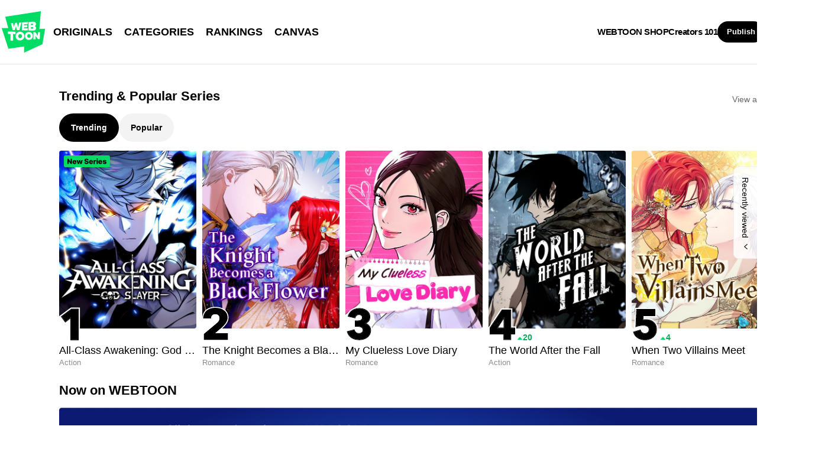

--- FILE ---
content_type: application/javascript; charset=utf-8
request_url: https://www.webtoons.com/static/bundle/common/header-b02ac0d8615a67cbcd5f.js
body_size: 9993
content:
/*! For license information please see header-b02ac0d8615a67cbcd5f.js.LICENSE.txt */
!function(){var t,n,e,a={19743:function(t,n,e){"use strict";var a=e(28222),i=e.n(a),o=e(80222),s=e.n(o),r=e(14418),l=e.n(r),u=e(8446),c=e.n(u),p=e(66870),g=e.n(p),d=e(29747),m=e.n(d),h=e(96718),f=e.n(h),_=e(89334),v=e(44845),y=e(33938),E=e(30222),w=e.n(E),C=e(39022),I=e.n(C),L=e(6226),k=e.n(L),O=e(2018),b=e.n(O),A=e(49468),N=e(88108),T=e(13319),D=e(24979),P=e(93062),Z=e(77199);function S(t,n){var e=i()(t);if(s()){var a=s()(t);n&&(a=l()(a).call(a,(function(n){return c()(t,n).enumerable}))),e.push.apply(e,a)}return e}var x,M=window.__headerState__||{},R=M.googleAdsState||{};function G(){return!!(R.gadWebtoonReadEvent&&R.title&&R.titleNo&&R.episodeNo&&M.contentLanguage)}function B(t,n){var e;return{send_to:I()(e="".concat(t,"/")).call(e,n),title:R.title,titleNo:R.titleNo,episodeNo:R.episodeNo,contentLanguage:M.contentLanguage}}function K(t){return U.apply(this,arguments)}function U(){return(U=(0,y.Z)(w().mark((function t(n){return w().wrap((function(t){for(;;)switch(t.prev=t.next){case 0:return t.abrupt("return",new(k())((function(t,e){var a=document.createElement("script");a.type="text/javascript",a.async=!0,a.src="https://www.googletagmanager.com/gtag/js?id=".concat(n),a.onload=function(n){t()},a.onerror=function(t){e()},document.getElementsByTagName("head")[0].appendChild(a)})));case 1:case"end":return t.stop()}}),t)})))).apply(this,arguments)}function W(t){return j.apply(this,arguments)}function j(){return(j=(0,y.Z)(w().mark((function t(n){return w().wrap((function(t){for(;;)switch(t.prev=t.next){case 0:return t.abrupt("return",new(k())((function(t,e){var a=document.createElement("script");a.async=!0,a.type="text/plain",a.setAttribute("data-cmp-src","https://www.googletagmanager.com/gtag/js?id=".concat(n)),a.setAttribute("data-cmp-vendor","".concat(T.Z.constructor.GOOGLE_TAG_MANAGER_ID)),a.setAttribute("data-cmp-haspreview","1"),a.classList.add("cmplazyload"),a.onload=function(n){t()},a.onerror=function(t){e()},document.getElementsByTagName("head")[0].appendChild(a)})));case 1:case"end":return t.stop()}}),t)})))).apply(this,arguments)}function Y(){return H.apply(this,arguments)}function H(){return H=(0,y.Z)(w().mark((function t(){var n,e,a,i;return w().wrap((function(t){for(;;)switch(t.prev=t.next){case 0:if(!T.Z.isGdprRegion()){t.next=4;break}t.t0=T.Z.isVendorConsentExist(T.Z.constructor.GOOGLE_ANALYTICS_ID),t.next=7;break;case 4:return t.next=6,window.thirdPartyManager.isAllowed("ga");case 6:t.t0=t.sent;case 7:if(n=t.t0,window["ga-disable-".concat(M.gaTrackingId)]=!n,window["ga-disable-".concat(M.ga4TrackingId)]=!n,window.dataLayer=window.dataLayer||[],e=function(){dataLayer.push(arguments)},!T.Z.isGdprRegion()){t.next=16;break}t.t1=T.Z.isVendorConsentExist(T.Z.constructor.GOOGLE_AD_PRODUCT_ID),t.next=19;break;case 16:return t.next=18,window.thirdPartyManager.isAllowed("gad");case 18:t.t1=t.sent;case 19:return a=t.t1,e("set","ad_personalization",a),e("js",new Date),t.next=24,D.Z.getUserInfo();case 24:i=t.sent,e("config",M.ga4TrackingId,{send_page_view:n,user_id:i.loginId}),a&&b()(R.gadConversion).forEach((function(t){var n=(0,_.Z)(t,2),a=n[0],i=n[1];a===M.contentLanguageCode&&i.forEach((function(t){e("config",t.conversionId),G()&&e("event","conversion",B(t.conversionId,t.conversionLabel))}))}));case 27:case"end":return t.stop()}}),t)}))),H.apply(this,arguments)}(0,A.uY)(M.serviceZone,M.gakSerName),window.thirdPartyManager=new N.Z({language:M.contentLanguage,browserType:M.browserType}),(x=(0,y.Z)(w().mark((function t(){return w().wrap((function(t){for(;;)switch(t.prev=t.next){case 0:if(!T.Z.isGdprRegion()){t.next=11;break}if(!T.Z.isCMPSettingsDone){t.next=8;break}return t.next=4,W(M.ga4TrackingId);case 4:return t.next=6,Y();case 6:return T.Z.emit("cmp-manager:gtag-done"),t.abrupt("return");case 8:T.Z.once("cmp-manager:settings-done",(0,y.Z)(w().mark((function t(){return w().wrap((function(t){for(;;)switch(t.prev=t.next){case 0:return t.next=2,W(M.ga4TrackingId);case 2:return t.next=4,Y();case 4:T.Z.emit("cmp-manager:gtag-done");case 5:case"end":return t.stop()}}),t)})))),t.next=16;break;case 11:return t.next=13,K(M.ga4TrackingId);case 13:return t.next=15,Y();case 15:T.Z.emit("cmp-manager:gtag-done");case 16:case"end":return t.stop()}}),t)}))),function(){return x.apply(this,arguments)})(),window.publishGakPageEvent=function(t){return(0,P.me)({pageName:P.f$[t]}),!0},window.publishGakPageEventWithParams=function(t,n){return(0,P.me)(function(t){for(var n=1;n<arguments.length;n++){var e=null!=arguments[n]?arguments[n]:{};n%2?S(Object(e),!0).forEach((function(n){(0,v.Z)(t,n,e[n])})):g()?m()(t,g()(e)):S(Object(e)).forEach((function(n){f()(t,n,c()(e,n))}))}return t}({pageName:P.f$[t]},JSON.parse(n))),!0},window.publishGa4Event=function(t,n){return Z.Z.event(t,JSON.parse(n)),!0}},81048:function(t,n,e){"use strict";e.d(n,{Z:function(){return f}});var a=e(68420),i=e(27344),o=e(81607),s=e.n(o),r=e(63460),l=e.n(r),u=(e(82526),e(41817),e(72443),e(92401),e(8722),e(32165),e(69007),e(83510),e(41840),e(6982),e(32159),e(96649),e(39341),e(60543),e(92222),e(50545),e(43290),e(57327),e(65465),e(34553),e(84944),e(86535),e(91038),e(26699),e(82772),e(66992),e(94986),e(21249),e(26572),e(85827),e(96644),e(47042),e(2707),e(38706),e(40561),e(33792),e(99244),e(96078),e(4855),e(73706),e(51532),e(99752),e(82376),e(73181),e(23484),e(2388),e(88621),e(60403),e(84755),e(25438),e(40658),e(40197),e(44914),e(52420),e(60160),e(60970),e(10408),e(73689),e(9653),e(93299),e(33161),e(78285),e(44363),e(55994),e(61874),e(9494),e(19601),e(59595),e(33321),e(69070),e(35500),e(69720),e(43371),e(38559),e(38880),e(49337),e(36210),e(30489),e(41825),e(98410),e(72200),e(47941),e(94869),e(33952),e(57227),e(60514),e(68304),e(41539),e(26833),e(54678),e(91058),e(88674),e(17727),e(36535),e(12419),e(69596),e(52586),e(74819),e(95683),e(39361),e(51037),e(5898),e(67556),e(14361),e(83593),e(39532),e(24603),e(74916),e(92087),e(39714),e(70189),e(79841),e(27852),e(94953),e(32023),e(78783),e(4723),e(66528),e(83112),e(38992),e(82481),e(15306),e(64765),e(23123),e(23157),e(73210),e(48702),e(55674),e(44197),e(76495),e(87145),e(35109),e(65125),e(82472),e(49743),e(8255),e(29135),e(92990),e(18927),e(33105),e(35035),e(74345),e(7174),e(32846),e(98145),e(44731),e(77209),e(96319),e(58867),e(37789),e(33739),e(95206),e(29368),e(14483),e(12056),e(3462),e(30678),e(27462),e(33824),e(12974),e(15016),e(4129),e(38478),e(54747),e(33948),e(84633),e(85844),e(60285),e(83753),e(41637),e(35666),e(10033),e(88106)),c=e.n(u),p=e(84887),g=e(95571),d=e(14711),m=e(93062),h=e(55825),f=function(){function t(n,e,i,o){(0,a.Z)(this,t),this.emailLoginUrl=e.emailLoginUrl,this.captchaKey=e.captchaKey,this.returnUrl=i,this.onBackCallback=o,this.messages=e.messages,this.id=e.id,this.rsa=new d.Z;var s=h(c()({emailLoginUrl:this.emailLoginUrl,returnUrl:this.returnUrl,captchaKey:this.captchaKey,customClassName:t.EMAIL_LOGIN_COMPONENT_CLASS,messages:this.messages,id:this.id}));h(".".concat(n)).append(s),this.ui={component:s,emailLoginForm:h("#formLogin"),emailInput:h("._emailInput"),emailWarnText:h("._emailWarnText"),passwordInput:h("._passwordInput"),passwordWarnText:h("._passwordWarnText"),togglePasswordVisibilityButton:h("._togglePasswordVisibilityButton"),captchaInput:h("._captchaInput"),captchaReload:h("._captchaReload"),captchaImage:h("._captchaImage"),backToDefaultLoginButton:h("._backToDefaultLoginButton"),emailloginButton:h("._emailLoginButton"),goResetPasswordButton:h("._goResetPasswordButton"),goSignupButton:h("._goSignupButton"),encnmInput:h("#encnm"),encpwInput:h("#encpw")},this.initEvents(),this.showComponent(),e.warnPosition&&e.emailLoginErrorMessage&&this.showError(e.warnPosition,e.emailLoginErrorMessage)}return(0,i.Z)(t,[{key:"showComponent",value:function(){(0,m.me)({pageName:m.f$.EMAIL_LOGIN_VIEW,loginOpenType:"etc"}),this.ui.component.show()}},{key:"submit",value:function(t){if(t&&t.preventDefault(),!this.checkInputValid())return!1;var n=s()(g.Z).call(g.Z,this.ui.emailInput.val()),e=this.ui.passwordInput.val(),a=this.rsa.encrypt(n,e);if(!a)return alert(this.messages["alert.error.unknown"]),!1;var i=this.rsa.getKeyName();this.ui.encnmInput.val(i),this.ui.encpwInput.val(a),this.ui.emailInput.val(""),this.ui.passwordInput.val(""),(0,m.me)({pageName:m.f$.LOGINSELECT_EMAIL_LOGIN_CLICK,loginSelectButton:"login"}),this.ui.emailLoginForm[0].submit(),p.Z.logEvent(p.Z.constructor.LOGIN_ACTION_NAME)}},{key:"checkInputValid",value:function(){var n=this.ui.emailInput.val();if(!n||!g.Z.isEmail(n))return this.showError("email",this.messages["login.email.component.email_input.warn.please_check"]),!1;var e=this.ui.passwordInput.val();return e?e.length<t.MIN_PASSWORD_LENGTH||e.length>t.MAX_PASSWORD_LENGTH?(this.showError("password",this.messages["login.email.component.password_input.warn.please_check"]),!1):!(this.ui.captchaInput.length&&!this.ui.captchaInput.val())||(this.ui.captchaInput.addClass("warning"),!1):(this.showError("password",this.messages["login.email.component.password_input.warn.please_check"]),!1)}},{key:"initEvents",value:function(){var t=this;this.ui.emailInput.on("input",(function(n){t.onInputEmail(n)})),this.ui.passwordInput.on("keydown",(function(n){t.onKeyDownPassword(n)})),this.ui.passwordInput.on("input",(function(n){t.onInputPassword(n)})),this.ui.togglePasswordVisibilityButton.on("click",(function(n){t.togglePasswordVisibility(n)})),this.ui.emailInput.on("blur",(function(n){t.onBlurEmail(n)})),this.ui.backToDefaultLoginButton.on("click",(function(n){t.onBackToDefaultLoginButton(n)})),this.ui.emailloginButton.on("click",(function(n){t.submit(n)})),this.ui.emailLoginForm.on("submit",(function(n){t.submit(n)})),this.ui.captchaInput.length?(this.ui.captchaInput.on("input",(function(n){t.onInputCaptcha(n)})),this.ui.captchaInput.on("keyup",(function(n){t.onInputEnterKey(n)})),this.ui.captchaReload.on("click",(function(n){t.onCaptchaReload(n)}))):this.ui.passwordInput.on("keyup",(function(n){t.onInputEnterKey(n)})),this.ui.goResetPasswordButton.on("click",(function(n){t.onGoResetPasswordButton(n)})),this.ui.goSignupButton.on("click",(function(n){t.onGoSignupButton(n)})),this.initInputFocus()}},{key:"onInputEmail",value:function(){this.ui.emailWarnText.hide()}},{key:"onInputPassword",value:function(){this.ui.passwordInput.val().length<t.MAX_PASSWORD_LENGTH&&this.ui.passwordWarnText.hide(),this.rsa.getKeys()}},{key:"onInputCaptcha",value:function(){this.ui.captchaInput.removeClass("warning")}},{key:"onKeyDownPassword",value:function(){this.ui.passwordInput.val().length===t.MAX_PASSWORD_LENGTH&&this.showError("password",this.messages["login.email.component.password_input.warn.max_length"])}},{key:"togglePasswordVisibility",value:function(t){t.preventDefault(),"password"===this.ui.passwordInput.attr("type")?((0,m.me)({pageName:m.f$.LOGINSELECT_EMAIL_LOGIN_CLICK,loginSelectButton:"showPassword"}),this.ui.passwordInput.attr("type","type"),this.ui.togglePasswordVisibilityButton.attr("aria-pressed","true")):((0,m.me)({pageName:m.f$.LOGINSELECT_EMAIL_LOGIN_CLICK,loginSelectButton:"hidePassword"}),this.ui.passwordInput.attr("type","password"),this.ui.togglePasswordVisibilityButton.attr("aria-pressed","false"))}},{key:"onBlurEmail",value:function(){var t=this.ui.emailInput.val();t?g.Z.isEmail(t)||this.ui.emailWarnText.show():this.ui.emailWarnText.hide()}},{key:"onInputEnterKey",value:function(t){"Enter"===t.key&&this.submit()}},{key:"onCaptchaReload",value:function(t){t&&t.preventDefault();var n=new(l())(this.ui.captchaImage.attr("src"));n.searchParams.set("t",(new Date).getTime().toString()),this.ui.captchaImage.attr("src",n.toString())}},{key:"initInputFocus",value:function(){this.onInputEmail(),"/member/login/doLoginById"===location.pathname&&(this.ui.emailInput.val()?this.ui.passwordInput.trigger("focus"):this.ui.emailInput.trigger("focus"))}},{key:"onBackToDefaultLoginButton",value:function(t){t.preventDefault(),this.ui.component.hide(),(0,m.me)({pageName:m.f$.LOGINSELECT_EMAIL_LOGIN_CLICK,loginSelectButton:"loginBack"}),this.onBackCallback()}},{key:"onGoResetPasswordButton",value:function(t){t.preventDefault(),(0,m.me)({pageName:m.f$.LOGINSELECT_EMAIL_LOGIN_CLICK,loginSelectButton:"resetEmailPassword"}),location.href=h(t.currentTarget).attr("href")}},{key:"onGoSignupButton",value:function(t){t.preventDefault(),(0,m.me)({pageName:m.f$.LOGINSELECT_EMAIL_LOGIN_CLICK,loginSelectButton:"emailSignup"}),location.href=h(t.currentTarget).attr("href")}},{key:"showError",value:function(t,n){"email"===t?(this.ui.emailWarnText.text(n),this.ui.emailWarnText.show()):"password"===t&&(this.ui.passwordWarnText.text(n),this.ui.passwordWarnText.show())}}],[{key:"EMAIL_LOGIN_COMPONENT_CLASS",get:function(){return"defaultLoginComponent"}},{key:"MIN_PASSWORD_LENGTH",get:function(){return 6}},{key:"MAX_PASSWORD_LENGTH",get:function(){return 16}}]),t}()},94525:function(t,n,e){"use strict";e.d(n,{Z:function(){return y}});var a=e(68420),i=e(27344),o=(e(82526),e(41817),e(72443),e(92401),e(8722),e(32165),e(69007),e(83510),e(41840),e(6982),e(32159),e(96649),e(39341),e(60543),e(92222),e(50545),e(43290),e(57327),e(65465),e(34553),e(84944),e(86535),e(91038),e(26699),e(82772),e(66992),e(94986),e(21249),e(26572),e(85827),e(96644),e(47042),e(2707),e(38706),e(40561),e(33792),e(99244),e(96078),e(4855),e(73706),e(51532),e(99752),e(82376),e(73181),e(23484),e(2388),e(88621),e(60403),e(84755),e(25438),e(40658),e(40197),e(44914),e(52420),e(60160),e(60970),e(10408),e(73689),e(9653),e(93299),e(33161),e(78285),e(44363),e(55994),e(61874),e(9494),e(19601),e(59595),e(33321),e(69070),e(35500),e(69720),e(43371),e(38559),e(38880),e(49337),e(36210),e(30489),e(41825),e(98410),e(72200),e(47941),e(94869),e(33952),e(57227),e(60514),e(68304),e(41539),e(26833),e(54678),e(91058),e(88674),e(17727),e(36535),e(12419),e(69596),e(52586),e(74819),e(95683),e(39361),e(51037),e(5898),e(67556),e(14361),e(83593),e(39532),e(24603),e(74916),e(92087),e(39714),e(70189),e(79841),e(27852),e(94953),e(32023),e(78783),e(4723),e(66528),e(83112),e(38992),e(82481),e(15306),e(64765),e(23123),e(23157),e(73210),e(48702),e(55674),e(44197),e(76495),e(87145),e(35109),e(65125),e(82472),e(49743),e(8255),e(29135),e(92990),e(18927),e(33105),e(35035),e(74345),e(7174),e(32846),e(98145),e(44731),e(77209),e(96319),e(58867),e(37789),e(33739),e(95206),e(29368),e(14483),e(12056),e(3462),e(30678),e(27462),e(33824),e(12974),e(15016),e(4129),e(38478),e(54747),e(33948),e(84633),e(85844),e(60285),e(83753),e(41637),e(35666),e(10033),e(65798)),s=e.n(o),r=e(97606),l=e.n(r),u=e(36580),c=e.n(u),p=e(81048),g=e(98983),d=e(93062),m=e(76644),h=e(55825),f=function(){function t(n,e){(0,a.Z)(this,t),this.parentClass=n,this.loginOptions=e,this.messages=this.loginOptions.messages,this.isAuthorPublishLogin=this.loginOptions.isAuthorPublishLogin,this.authorPublishDescLinkUrl=this.loginOptions.authorPublishDescLinkUrl,this.snsList=this.loginOptions.availableSnsList,this.returnUrl=e.returnUrl,this.showEmailLogin=e.showEmailLogin,g.Z.loadAppleID(),this.initComponent()}return(0,i.Z)(t,[{key:"initComponent",value:function(){var t=this;this.defaultLoginComponent=h(this.makeLoginComponent()),h(".".concat(this.parentClass)).prepend(this.defaultLoginComponent),h("._btnLoginSns").on("click",(function(n){t.onClickLoginSnsButton(n)})),h("._btnLoginEmail").on("click",(function(n){t.onClickEmailButton(n)})),this.showEmailLogin?this.changeToEmailLoginComponent():(0,d.me)({pageName:d.f$.LOGIN_VIEW,loginOpenType:"etc"})}},{key:"makeLoginComponent",value:function(){return c()({customClassName:t.DEFAULT_LOGIN_COMPONENT_CLASS,titleMessage:this.getTitleMessage(),descMessage:this.getDescMessage(),snsObjectList:this.makeSnsObjectList(),messages:this.messages})}},{key:"makeSnsObjectList",value:function(){var t,n=this;return l()(t=this.snsList).call(t,(function(t){return{name:t.toLowerCase(),buttonMessage:n.messages["login.default.component.sns.button.".concat(t)]}}))}},{key:"getTitleMessage",value:function(){return this.isAuthorPublishLogin?"Reach new readers <br>around the globe!":this.messages["login.default.component.default.title"]}},{key:"getDescMessage",value:function(){return this.isAuthorPublishLogin?'WEBTOON is publishing made easy. <br><a href="'.concat(this.authorPublishDescLinkUrl,'" class="link">Click here</a> to learn more!'):this.messages["login.default.component.default.desc"]}},{key:"onClickLoginSnsButton",value:function(t){t.preventDefault();var n=h(t.target).data("type");m.Z.snsLogin(n,this.returnUrl,this.messages)}},{key:"onClickEmailButton",value:function(t){t.preventDefault(),(0,d.me)({pageName:d.f$.LOGINSELECT_LOGIN_CLICK,loginSelectButton:"email"}),this.changeToEmailLoginComponent()}},{key:"changeToEmailLoginComponent",value:function(){var t=this;this.defaultLoginComponent.hide(),this.emailLoginComponent?this.emailLoginComponent.showComponent():this.emailLoginComponent=new p.Z(this.parentClass,this.loginOptions.emailLoginOptions,this.returnUrl,(function(){t.defaultLoginComponent.show()}))}}],[{key:"DEFAULT_LOGIN_COMPONENT_CLASS",get:function(){return"_defaultLoginComponent"}}]),t}(),_=e(44437),v=e(55825),y=function(){function t(n,e){(0,a.Z)(this,t),this.loginOptions=n,this.isLayer=e,v(".".concat(t.LOGIN_DIM_LAYER_CLASS)).length>1||(e&&(this.showDimLayer(),v("._loginComponentParent").css("top",v(document).scrollTop()+"px")),this.initComponent())}return(0,i.Z)(t,[{key:"initComponent",value:function(){var t=this;new f("_loginComponentParent",this.loginOptions),this.isLayer&&(document.getElementsByClassName("_btnLoginEmail")[0].focus(),_.Z.setHiddenExceptForThis(document.getElementsByClassName("_loginLayer")[0])),v("._btnLoginLayerClose").on("click",(function(){t.onClickCloseButton()}))}},{key:"showDimLayer",value:function(){v(document.body).append(v(s()({customClassName:t.LOGIN_DIM_LAYER_CLASS})))}},{key:"onClickCloseButton",value:function(){var n;v(".".concat(t.LOGIN_DIM_LAYER_CLASS)).remove(),_.Z.setHiddenExceptForThis(document.getElementsByClassName("_loginLayer")[0],"off"),null===(n=document.getElementById("btnLogin"))||void 0===n||n.focus()}}],[{key:"LOGIN_DIM_LAYER_CLASS",get:function(){return"_loginDimLayer"}}]),t}()},76644:function(t,n,e){"use strict";e.d(n,{Z:function(){return u}});var a=e(68420),i=e(27344),o=e(84887),s=e(93062),r=e(11883),l=e(55825),u=function(){function t(){(0,a.Z)(this,t)}return(0,i.Z)(t,null,[{key:"snsLogin",value:function(t,n,e){r.Z.set("isCookieUsable","true",{domain:location.hostname}),navigator.cookieEnabled&&"true"===r.Z.get("isCookieUsable")?((0,s.me)({pageName:s.f$.LOGINSELECT_LOGIN_CLICK,loginSelectButton:t}),l.ajax({type:"POST",url:"/member/api/snsLoginBegin",timeout:9e3,data:{snsCd:t}}).then((function(n){if(n.success){var e=e||location.href;if(r.Z.withConverter({write:function(t){return encodeURIComponent(t)},read:function(t){return decodeURIComponent(t)}}).set("returnUrl",e),(0,s.me)({pageName:s.f$.LOGIN_COMPLETE,method:t,loginOpenType:"etc"}),"apple"===t){var a=JSON.parse(n.authUrl);window.AppleID.auth.init({clientId:a.CLIENT_ID,scope:a.SCOPES,redirectURI:a.REDIRECT_URI,state:a.STATE}),l("#appleid-signin").trigger("click")}else location.href=n.authUrl;o.Z.logEvent(o.Z.constructor.LOGIN_ACTION_NAME)}})).fail((function(){alert(e["alert.error.unknown"])}))):alert(e["alert.error.invalid_input"])}},{key:"getSnsNclicksCode",value:function(t){return"facebook"===t?"fb":"twitter"===t?"tw":t}}]),t}()},12360:function(t,n,e){"use strict";var a=e(98674),i=e(68420),o=e(27344),s=e(14418),r=e.n(s),l=e(58118),u=e.n(l),c=e(39022),p=e.n(c),g=(e(82526),e(41817),e(72443),e(92401),e(8722),e(32165),e(69007),e(83510),e(41840),e(6982),e(32159),e(96649),e(39341),e(60543),e(92222),e(50545),e(43290),e(57327),e(65465),e(34553),e(84944),e(86535),e(91038),e(26699),e(82772),e(66992),e(94986),e(21249),e(26572),e(85827),e(96644),e(47042),e(2707),e(38706),e(40561),e(33792),e(99244),e(96078),e(4855),e(73706),e(51532),e(99752),e(82376),e(73181),e(23484),e(2388),e(88621),e(60403),e(84755),e(25438),e(40658),e(40197),e(44914),e(52420),e(60160),e(60970),e(10408),e(73689),e(9653),e(93299),e(33161),e(78285),e(44363),e(55994),e(61874),e(9494),e(19601),e(59595),e(33321),e(69070),e(35500),e(69720),e(43371),e(38559),e(38880),e(49337),e(36210),e(30489),e(41825),e(98410),e(72200),e(47941),e(94869),e(33952),e(57227),e(60514),e(68304),e(41539),e(26833),e(54678),e(91058),e(88674),e(17727),e(36535),e(12419),e(69596),e(52586),e(74819),e(95683),e(39361),e(51037),e(5898),e(67556),e(14361),e(83593),e(39532),e(24603),e(74916),e(92087),e(39714),e(70189),e(79841),e(27852),e(94953),e(32023),e(78783),e(4723),e(66528),e(83112),e(38992),e(82481),e(15306),e(64765),e(23123),e(23157),e(73210),e(48702),e(55674),e(44197),e(76495),e(87145),e(35109),e(65125),e(82472),e(49743),e(8255),e(29135),e(92990),e(18927),e(33105),e(35035),e(74345),e(7174),e(32846),e(98145),e(44731),e(77209),e(96319),e(58867),e(37789),e(33739),e(95206),e(29368),e(14483),e(12056),e(3462),e(30678),e(27462),e(33824),e(12974),e(15016),e(4129),e(38478),e(54747),e(33948),e(84633),e(85844),e(60285),e(83753),e(41637),e(35666),e(38307)),d=e(85541),m=e(84887),h=e(21594),f=e(66962),_=e(12454),v=e(86487),y=e(11883),E=function(){function t(){(0,i.Z)(this,t),this.initNewlyAddedCookie()}return(0,o.Z)(t,[{key:"getAllowedCookies",value:function(){var n,e=y.Z.get(t.THIRD_PARTY_COOKIE_NAME.marketing);return void 0===e?this.getDefaultAllowedCookies():r()(n=e.split(",")).call(n,(function(t){return""!==t}))}},{key:"getDefaultAllowedCookies",value:function(){return"ADULT"!==v.Z.getLoginAgeType()?[]:t.THIRD_PARTY_MARKETING_LIST}},{key:"isAllowed",value:function(n){var e,a;return!!u()(e=t.ALWAYS_ALLOWED_LIST).call(e,n)||u()(a=this.getAllowedCookies()).call(a,n)}},{key:"agreeAll",value:function(){var n=t.THIRD_PARTY_MARKETING_LIST;return this.setAllowedMarketingCookies(n.join(",")),n}},{key:"disagreeAll",value:function(){return this.setAllowedMarketingCookies(""),[]}},{key:"setAllowedMarketingCookies",value:function(){var n=arguments.length>0&&void 0!==arguments[0]?arguments[0]:"";y.Z.remove(t.THIRD_PARTY_COOKIE_NAME.marketing),y.Z.set(t.THIRD_PARTY_COOKIE_NAME.marketing,n,{expires:t.COOKIE_EXPIRE})}},{key:"hadSavedCookie",value:function(){return void 0!==y.Z.get(t.THIRD_PARTY_COOKIE_NAME.marketing)}},{key:"hadSavedCookieBanner",value:function(){return"true"===y.Z.get(t.HAD_SAVED_COOKIE_BANNER)}},{key:"saveCookieBanner",value:function(){return y.Z.set(t.HAD_SAVED_COOKIE_BANNER,!0,{expires:t.COOKIE_EXPIRE})}},{key:"getNeedCCPA",value:function(){return y.Z.get(t.NEED_CCPA_COOKIE_NAME)}},{key:"renewCookie",value:function(n){var e;if(u()(e=t.RENEW_ALLOWED_COOKIE_LIST).call(e,n)){var a=y.Z.get(n);y.Z.set(n,a,{expires:t.COOKIE_EXPIRE})}}},{key:"initNewlyAddedCookie",value:function(){var n,e,i,o=null!==(n=null===(e=y.Z.get(t.NEWLY_ADDED_AND_INITIALIZED_COOKIE_NAME))||void 0===e?void 0:e.split(","))&&void 0!==n?n:[],s=r()(i=t.NEWLY_ADDED_LIST).call(i,(function(t){return!u()(o).call(o,t)}));if(s.length){if("ADULT"===v.Z.getLoginAgeType()){var l,c=this.getAllowedCookies();if(!c.length)return;this.setAllowedMarketingCookies(p()(l=[]).call(l,(0,a.Z)(c),(0,a.Z)(s)).join(","))}y.Z.set(t.NEWLY_ADDED_AND_INITIALIZED_COOKIE_NAME,t.NEWLY_ADDED_LIST,{expires:t.COOKIE_EXPIRE})}}}],[{key:"THIRD_PARTY_COOKIE_NAME",get:function(){return{marketing:"allowedCCPACookieMarketing"}}},{key:"NEED_CCPA_COOKIE_NAME",get:function(){return"needCCPA"}},{key:"COOKIE_EXPIRE",get:function(){return 365}},{key:"RENEW_ALLOWED_COOKIE_LIST",get:function(){return[t.THIRD_PARTY_COOKIE_NAME.marketing]}},{key:"THIRD_PARTY_MARKETING_LIST",get:function(){return["gad",g.Z.CODE,d.Z.CODE,m.Z.CODE,h.Z.CODE,"nv"]}},{key:"ALWAYS_ALLOWED_LIST",get:function(){return[f.Z.CODE,_.Z.CODE]}},{key:"HAD_SAVED_COOKIE_BANNER",get:function(){return"hscbCCPA"}},{key:"NEWLY_ADDED_LIST",get:function(){return["nv"]}},{key:"NEWLY_ADDED_AND_INITIALIZED_COOKIE_NAME",get:function(){return"newlyAddedAndInitialized"}}]),t}();n.Z=new E},59820:function(t,n,e){"use strict";var a=e(33938),i=e(68420),o=e(27344),s=e(30222),r=e.n(s),l=(e(82526),e(41817),e(72443),e(92401),e(8722),e(32165),e(69007),e(83510),e(41840),e(6982),e(32159),e(96649),e(39341),e(60543),e(92222),e(50545),e(43290),e(57327),e(65465),e(34553),e(84944),e(86535),e(91038),e(26699),e(82772),e(66992),e(94986),e(21249),e(26572),e(85827),e(96644),e(47042),e(2707),e(38706),e(40561),e(33792),e(99244),e(96078),e(4855),e(73706),e(51532),e(99752),e(82376),e(73181),e(23484),e(2388),e(88621),e(60403),e(84755),e(25438),e(40658),e(40197),e(44914),e(52420),e(60160),e(60970),e(10408),e(73689),e(9653),e(93299),e(33161),e(78285),e(44363),e(55994),e(61874),e(9494),e(19601),e(59595),e(33321),e(69070),e(35500),e(69720),e(43371),e(38559),e(38880),e(49337),e(36210),e(30489),e(41825),e(98410),e(72200),e(47941),e(94869),e(33952),e(57227),e(60514),e(68304),e(41539),e(26833),e(54678),e(91058),e(88674),e(17727),e(36535),e(12419),e(69596),e(52586),e(74819),e(95683),e(39361),e(51037),e(5898),e(67556),e(14361),e(83593),e(39532),e(24603),e(74916),e(92087),e(39714),e(70189),e(79841),e(27852),e(94953),e(32023),e(78783),e(4723),e(66528),e(83112),e(38992),e(82481),e(15306),e(64765),e(23123),e(23157),e(73210),e(48702),e(55674),e(44197),e(76495),e(87145),e(35109),e(65125),e(82472),e(49743),e(8255),e(29135),e(92990),e(18927),e(33105),e(35035),e(74345),e(7174),e(32846),e(98145),e(44731),e(77209),e(96319),e(58867),e(37789),e(33739),e(95206),e(29368),e(14483),e(12056),e(3462),e(30678),e(27462),e(33824),e(12974),e(15016),e(4129),e(38478),e(54747),e(33948),e(84633),e(85844),e(60285),e(83753),e(41637),e(35666),e(12360)),u=e(23029),c=e(86487),p=function(){function t(){(0,i.Z)(this,t)}var n;return(0,o.Z)(t,[{key:"isCCPA",value:function(){return"true"===l.Z.getNeedCCPA()}},{key:"handleCookie",value:(n=(0,a.Z)(r().mark((function t(n){var e;return r().wrap((function(t){for(;;)switch(t.prev=t.next){case 0:if(!location.pathname.match(/\/age-gate/)){t.next=2;break}return t.abrupt("return");case 2:if(void 0!==n){t.next=4;break}return t.abrupt("return");case 4:return t.next=6,u.Z.canUseThirdParty();case 6:if(!t.sent){t.next=9;break}"AD_CONSENT"===(e=c.Z.getLoginAgeType())?l.Z.hadSavedCookieBanner()||n.initialize():"ADULT"===e&&(l.Z.hadSavedCookie()||l.Z.agreeAll());case 9:case"end":return t.stop()}}),t)}))),function(t){return n.apply(this,arguments)})},{key:"renewCCPACookie",value:function(){l.Z.getAllowedCookies().length&&l.Z.hadSavedCookie()&&l.Z.renewCookie(l.Z.constructor.THIRD_PARTY_COOKIE_NAME.marketing)}}]),t}();n.Z=new p},86487:function(t,n,e){"use strict";var a=e(68420),i=e(27344),o=e(58118),s=e.n(o),r=(e(82526),e(41817),e(72443),e(92401),e(8722),e(32165),e(69007),e(83510),e(41840),e(6982),e(32159),e(96649),e(39341),e(60543),e(92222),e(50545),e(43290),e(57327),e(65465),e(34553),e(84944),e(86535),e(91038),e(26699),e(82772),e(66992),e(94986),e(21249),e(26572),e(85827),e(96644),e(47042),e(2707),e(38706),e(40561),e(33792),e(99244),e(96078),e(4855),e(73706),e(51532),e(99752),e(82376),e(73181),e(23484),e(2388),e(88621),e(60403),e(84755),e(25438),e(40658),e(40197),e(44914),e(52420),e(60160),e(60970),e(10408),e(73689),e(9653),e(93299),e(33161),e(78285),e(44363),e(55994),e(61874),e(9494),e(19601),e(59595),e(33321),e(69070),e(35500),e(69720),e(43371),e(38559),e(38880),e(49337),e(36210),e(30489),e(41825),e(98410),e(72200),e(47941),e(94869),e(33952),e(57227),e(60514),e(68304),e(41539),e(26833),e(54678),e(91058),e(88674),e(17727),e(36535),e(12419),e(69596),e(52586),e(74819),e(95683),e(39361),e(51037),e(5898),e(67556),e(14361),e(83593),e(39532),e(24603),e(74916),e(92087),e(39714),e(70189),e(79841),e(27852),e(94953),e(32023),e(78783),e(4723),e(66528),e(83112),e(38992),e(82481),e(15306),e(64765),e(23123),e(23157),e(73210),e(48702),e(55674),e(44197),e(76495),e(87145),e(35109),e(65125),e(82472),e(49743),e(8255),e(29135),e(92990),e(18927),e(33105),e(35035),e(74345),e(7174),e(32846),e(98145),e(44731),e(77209),e(96319),e(58867),e(37789),e(33739),e(95206),e(29368),e(14483),e(12056),e(3462),e(30678),e(27462),e(33824),e(12974),e(15016),e(4129),e(38478),e(54747),e(33948),e(84633),e(85844),e(60285),e(83753),e(41637),e(35666),e(66962)),l=e(11883),u=function(){function t(){(0,a.Z)(this,t)}return(0,i.Z)(t,[{key:"getLoginAgeType",value:function(){return l.Z.get(t.LOGIN_AGE_TYPE_COOKIE_NAME)}},{key:"getNeedCOPPA",value:function(){return l.Z.get(t.NEED_COPPA_COOKIE_NAME)}},{key:"isExclude",value:function(n){var e;return s()(e=t.EXCLUDE_COOKIE_CODE_LIST).call(e,n)}}],[{key:"NEED_COPPA_COOKIE_NAME",get:function(){return"needCOPPA"}},{key:"LOGIN_AGE_TYPE_COOKIE_NAME",get:function(){return"latCOPPA"}},{key:"EXCLUDE_COOKIE_CODE_LIST",get:function(){return[r.Z.CODE]}}]),t}();n.Z=new u},23029:function(t,n,e){"use strict";var a=e(33938),i=e(68420),o=e(27344),s=e(30222),r=e.n(s),l=(e(82526),e(41817),e(72443),e(92401),e(8722),e(32165),e(69007),e(83510),e(41840),e(6982),e(32159),e(96649),e(39341),e(60543),e(92222),e(50545),e(43290),e(57327),e(65465),e(34553),e(84944),e(86535),e(91038),e(26699),e(82772),e(66992),e(94986),e(21249),e(26572),e(85827),e(96644),e(47042),e(2707),e(38706),e(40561),e(33792),e(99244),e(96078),e(4855),e(73706),e(51532),e(99752),e(82376),e(73181),e(23484),e(2388),e(88621),e(60403),e(84755),e(25438),e(40658),e(40197),e(44914),e(52420),e(60160),e(60970),e(10408),e(73689),e(9653),e(93299),e(33161),e(78285),e(44363),e(55994),e(61874),e(9494),e(19601),e(59595),e(33321),e(69070),e(35500),e(69720),e(43371),e(38559),e(38880),e(49337),e(36210),e(30489),e(41825),e(98410),e(72200),e(47941),e(94869),e(33952),e(57227),e(60514),e(68304),e(41539),e(26833),e(54678),e(91058),e(88674),e(17727),e(36535),e(12419),e(69596),e(52586),e(74819),e(95683),e(39361),e(51037),e(5898),e(67556),e(14361),e(83593),e(39532),e(24603),e(74916),e(92087),e(39714),e(70189),e(79841),e(27852),e(94953),e(32023),e(78783),e(4723),e(66528),e(83112),e(38992),e(82481),e(15306),e(64765),e(23123),e(23157),e(73210),e(48702),e(55674),e(44197),e(76495),e(87145),e(35109),e(65125),e(82472),e(49743),e(8255),e(29135),e(92990),e(18927),e(33105),e(35035),e(74345),e(7174),e(32846),e(98145),e(44731),e(77209),e(96319),e(58867),e(37789),e(33739),e(95206),e(29368),e(14483),e(12056),e(3462),e(30678),e(27462),e(33824),e(12974),e(15016),e(4129),e(38478),e(54747),e(33948),e(84633),e(85844),e(60285),e(83753),e(41637),e(35666),e(86487)),u=e(24979),c=function(){function t(){(0,i.Z)(this,t)}var n;return(0,o.Z)(t,[{key:"isCOPPA",value:function(){return"true"===l.Z.getNeedCOPPA()}},{key:"canUseThirdParty",value:(n=(0,a.Z)(r().mark((function t(){var n,e;return r().wrap((function(t){for(;;)switch(t.prev=t.next){case 0:return t.next=2,u.Z.isLogin();case 2:if(n=t.sent,void 0!==(e=l.Z.getLoginAgeType())){t.next=6;break}return t.abrupt("return",!1);case 6:return t.abrupt("return",n&&"CHILD"!==e);case 7:case"end":return t.stop()}}),t)}))),function(){return n.apply(this,arguments)})}]),t}();n.Z=new c},75537:function(t,n,e){"use strict";var a=e(68420),i=e(27344),o=(e(82526),e(41817),e(72443),e(92401),e(8722),e(32165),e(69007),e(83510),e(41840),e(6982),e(32159),e(96649),e(39341),e(60543),e(92222),e(50545),e(43290),e(57327),e(65465),e(34553),e(84944),e(86535),e(91038),e(26699),e(82772),e(66992),e(94986),e(21249),e(26572),e(85827),e(96644),e(47042),e(2707),e(38706),e(40561),e(33792),e(99244),e(96078),e(4855),e(73706),e(51532),e(99752),e(82376),e(73181),e(23484),e(2388),e(88621),e(60403),e(84755),e(25438),e(40658),e(40197),e(44914),e(52420),e(60160),e(60970),e(10408),e(73689),e(9653),e(93299),e(33161),e(78285),e(44363),e(55994),e(61874),e(9494),e(19601),e(59595),e(33321),e(69070),e(35500),e(69720),e(43371),e(38559),e(38880),e(49337),e(36210),e(30489),e(41825),e(98410),e(72200),e(47941),e(94869),e(33952),e(57227),e(60514),e(68304),e(41539),e(26833),e(54678),e(91058),e(88674),e(17727),e(36535),e(12419),e(69596),e(52586),e(74819),e(95683),e(39361),e(51037),e(5898),e(67556),e(14361),e(83593),e(39532),e(24603),e(74916),e(92087),e(39714),e(70189),e(79841),e(27852),e(94953),e(32023),e(78783),e(4723),e(66528),e(83112),e(38992),e(82481),e(15306),e(64765),e(23123),e(23157),e(73210),e(48702),e(55674),e(44197),e(76495),e(87145),e(35109),e(65125),e(82472),e(49743),e(8255),e(29135),e(92990),e(18927),e(33105),e(35035),e(74345),e(7174),e(32846),e(98145),e(44731),e(77209),e(96319),e(58867),e(37789),e(33739),e(95206),e(29368),e(14483),e(12056),e(3462),e(30678),e(27462),e(33824),e(12974),e(15016),e(4129),e(38478),e(54747),e(33948),e(84633),e(85844),e(60285),e(83753),e(41637),e(35666),e(11883)),s=function(){function t(){(0,a.Z)(this,t)}return(0,i.Z)(t,[{key:"getLoginAgeType",value:function(){return o.Z.get(t.LOGIN_AGE_TYPE_COOKIE_NAME)}},{key:"getNeedGDPR",value:function(){return o.Z.get(t.NEED_GDPR_COOKIE_NAME)}}],[{key:"NEED_GDPR_COOKIE_NAME",get:function(){return"needGDPR"}},{key:"LOGIN_AGE_TYPE_COOKIE_NAME",get:function(){return"latGDPR"}}]),t}();n.Z=new s},19458:function(t,n,e){"use strict";var a=e(68420),i=e(27344),o=(e(82526),e(41817),e(72443),e(92401),e(8722),e(32165),e(69007),e(83510),e(41840),e(6982),e(32159),e(96649),e(39341),e(60543),e(92222),e(50545),e(43290),e(57327),e(65465),e(34553),e(84944),e(86535),e(91038),e(26699),e(82772),e(66992),e(94986),e(21249),e(26572),e(85827),e(96644),e(47042),e(2707),e(38706),e(40561),e(33792),e(99244),e(96078),e(4855),e(73706),e(51532),e(99752),e(82376),e(73181),e(23484),e(2388),e(88621),e(60403),e(84755),e(25438),e(40658),e(40197),e(44914),e(52420),e(60160),e(60970),e(10408),e(73689),e(9653),e(93299),e(33161),e(78285),e(44363),e(55994),e(61874),e(9494),e(19601),e(59595),e(33321),e(69070),e(35500),e(69720),e(43371),e(38559),e(38880),e(49337),e(36210),e(30489),e(41825),e(98410),e(72200),e(47941),e(94869),e(33952),e(57227),e(60514),e(68304),e(41539),e(26833),e(54678),e(91058),e(88674),e(17727),e(36535),e(12419),e(69596),e(52586),e(74819),e(95683),e(39361),e(51037),e(5898),e(67556),e(14361),e(83593),e(39532),e(24603),e(74916),e(92087),e(39714),e(70189),e(79841),e(27852),e(94953),e(32023),e(78783),e(4723),e(66528),e(83112),e(38992),e(82481),e(15306),e(64765),e(23123),e(23157),e(73210),e(48702),e(55674),e(44197),e(76495),e(87145),e(35109),e(65125),e(82472),e(49743),e(8255),e(29135),e(92990),e(18927),e(33105),e(35035),e(74345),e(7174),e(32846),e(98145),e(44731),e(77209),e(96319),e(58867),e(37789),e(33739),e(95206),e(29368),e(14483),e(12056),e(3462),e(30678),e(27462),e(33824),e(12974),e(15016),e(4129),e(38478),e(54747),e(33948),e(84633),e(85844),e(60285),e(83753),e(41637),e(35666),e(75537)),s=function(){function t(){(0,a.Z)(this,t)}return(0,i.Z)(t,[{key:"isNeedGDPR",value:function(){return"true"===o.Z.getNeedGDPR()}}]),t}();n.Z=new s},36580:function(t,n,e){var a=e(40202);t.exports=(a.default||a).template({1:function(t,n,e,a,i){var o,s=null!=n?n:t.nullContext||{},r=t.hooks.helperMissing,l="function",u=t.escapeExpression,c=t.lookupProperty||function(t,n){if(Object.prototype.hasOwnProperty.call(t,n))return t[n]};return'\t\t\t<li class="item"><a href="#" class="btn_sns _btnLoginSns '+u(typeof(o=null!=(o=c(e,"name")||(null!=n?c(n,"name"):n))?o:r)===l?o.call(s,{name:"name",hash:{},data:i,loc:{start:{line:9,column:60},end:{line:9,column:68}}}):o)+'" data-type="'+u(typeof(o=null!=(o=c(e,"name")||(null!=n?c(n,"name"):n))?o:r)===l?o.call(s,{name:"name",hash:{},data:i,loc:{start:{line:9,column:81},end:{line:9,column:89}}}):o)+'">'+u(typeof(o=null!=(o=c(e,"buttonMessage")||(null!=n?c(n,"buttonMessage"):n))?o:r)===l?o.call(s,{name:"buttonMessage",hash:{},data:i,loc:{start:{line:9,column:91},end:{line:9,column:108}}}):o)+"</a></li>\n"},compiler:[8,">= 4.3.0"],main:function(t,n,e,a,i){var o,s,r=null!=n?n:t.nullContext||{},l=t.hooks.helperMissing,u="function",c=t.escapeExpression,p=t.lookupProperty||function(t,n){if(Object.prototype.hasOwnProperty.call(t,n))return t[n]};return'<div class="login_content_wrap '+c(typeof(s=null!=(s=p(e,"customClassName")||(null!=n?p(n,"customClassName"):n))?s:l)===u?s.call(r,{name:"customClassName",hash:{},data:i,loc:{start:{line:1,column:31},end:{line:1,column:50}}}):s)+'">\n\t<div class="title_area">\n\t\t<h2 class="title">'+(null!=(o=typeof(s=null!=(s=p(e,"titleMessage")||(null!=n?p(n,"titleMessage"):n))?s:l)===u?s.call(r,{name:"titleMessage",hash:{},data:i,loc:{start:{line:3,column:20},end:{line:3,column:38}}}):s)?o:"")+'</h2>\n\t\t<p class="desc">'+(null!=(o=typeof(s=null!=(s=p(e,"descMessage")||(null!=n?p(n,"descMessage"):n))?s:l)===u?s.call(r,{name:"descMessage",hash:{},data:i,loc:{start:{line:4,column:18},end:{line:4,column:35}}}):s)?o:"")+'</p>\n\t</div>\n\t<ul class="sns_list">\n\t\t<li class="item"><a href="#" class="btn_sns _btnLoginEmail" style="outline: none;">'+c(t.lambda(null!=(o=null!=n?p(n,"messages"):n)?p(o,"login.default.component.email.button"):o,n))+"</a></li>\n"+(null!=(o=p(e,"each").call(r,null!=n?p(n,"snsObjectList"):n,{name:"each",hash:{},fn:t.program(1,i,0),inverse:t.noop,data:i,loc:{start:{line:8,column:2},end:{line:10,column:11}}}))?o:"")+'\t</ul>\n\t<div id="appleid-signin" data-color="black" data-border="true" data-type="sign in" hidden></div>\n</div>\n'},useData:!0})},88106:function(t,n,e){var a=e(40202);t.exports=(a.default||a).template({1:function(t,n,e,a,i){var o,s,r=t.escapeExpression,l=t.lambda,u=t.lookupProperty||function(t,n){if(Object.prototype.hasOwnProperty.call(t,n))return t[n]};return'\t\t\t<div class="captcha_area">\n\t\t\t\t<img class="_captchaImage" src="https://captcha.nid.naver.com/nhncaptcha2.gif?key='+r("function"==typeof(s=null!=(s=u(e,"captchaKey")||(null!=n?u(n,"captchaKey"):n))?s:t.hooks.helperMissing)?s.call(null!=n?n:t.nullContext||{},{name:"captchaKey",hash:{},data:i,loc:{start:{line:35,column:86},end:{line:35,column:100}}}):s)+'&t=1" width="324" height="86" alt="captcha image.">\n\t\t\t\t<div class="input_box">\n\t\t\t\t\t<input type="text" name="captchaValue" placeholder="'+r(l(null!=(o=null!=n?u(n,"messages"):n)?u(o,"login.email.component.captcha_input.placeholder"):o,n))+'" class="input_capcha _captchaInput">\n\t\t\t\t\t<button type="button" class="btn_reload _captchaReload"><span class="blind">'+r(l(null!=(o=null!=n?u(n,"messages"):n)?u(o,"login.email.component.captcha_input.button.reload"):o,n))+"</span></button>\n\t\t\t\t</div>\n\t\t\t</div>\n"},compiler:[8,">= 4.3.0"],main:function(t,n,e,a,i){var o,s,r=null!=n?n:t.nullContext||{},l=t.hooks.helperMissing,u="function",c=t.escapeExpression,p=t.lambda,g=t.lookupProperty||function(t,n){if(Object.prototype.hasOwnProperty.call(t,n))return t[n]};return'<div class="login_content_wrap '+c(typeof(s=null!=(s=g(e,"customClassName")||(null!=n?g(n,"customClassName"):n))?s:l)===u?s.call(r,{name:"customClassName",hash:{},data:i,loc:{start:{line:1,column:31},end:{line:1,column:50}}}):s)+'">\n\t<div class="title_area">\n\t\t<h2 class="title">'+c(p(null!=(o=null!=n?g(n,"messages"):n)?g(o,"login.email.component.title"):o,n))+'</h2>\n\t</div>\n\n\t<form name="formLogin" id="formLogin" target="_top" autocomplete="off" action="'+c(typeof(s=null!=(s=g(e,"emailLoginUrl")||(null!=n?g(n,"emailLoginUrl"):n))?s:l)===u?s.call(r,{name:"emailLoginUrl",hash:{},data:i,loc:{start:{line:6,column:80},end:{line:6,column:97}}}):s)+'" method="post">\n\t\t<input type="hidden" id="encnm" name="encnm" />\n\t\t<input type="hidden" id="encpw" name="encpw" />\n\t\t<input type="hidden" id="returnUrl" name="returnUrl" value="'+c(typeof(s=null!=(s=g(e,"returnUrl")||(null!=n?g(n,"returnUrl"):n))?s:l)===u?s.call(r,{name:"returnUrl",hash:{},data:i,loc:{start:{line:9,column:62},end:{line:9,column:75}}}):s)+'"/>\n\t\t<input type="hidden" id="clientType" name="clientType" value="WEB"/>\n\t\t<input type="hidden" name="captchaKey" value="'+c(typeof(s=null!=(s=g(e,"captchaKey")||(null!=n?g(n,"captchaKey"):n))?s:l)===u?s.call(r,{name:"captchaKey",hash:{},data:i,loc:{start:{line:11,column:48},end:{line:11,column:62}}}):s)+'"/>\n\n\t\t<div class="login_input">\n\t\t\t<div class="input_area">\n\t\t\t\t<label for="email_address" class="input_label">'+c(p(null!=(o=null!=n?g(n,"messages"):n)?g(o,"login.email.component.email_input.label"):o,n))+'</label>\n\t\t\t\t<div class="input_box">\n\t\t\t\t\t<input type="email" id="email_address" placeholder="'+c(p(null!=(o=null!=n?g(n,"messages"):n)?g(o,"login.email.component.email_input.placeholder"):o,n))+'" class="input _emailInput" maxlength="64" value="'+c(typeof(s=null!=(s=g(e,"id")||(null!=n?g(n,"id"):n))?s:l)===u?s.call(r,{name:"id",hash:{},data:i,loc:{start:{line:17,column:167},end:{line:17,column:173}}}):s)+'">\n\t\t\t\t</div>\n\t\t\t\t<p class="txt_warning _emailWarnText" style="display: none;">'+c(p(null!=(o=null!=n?g(n,"messages"):n)?g(o,"login.email.component.email_input.warn.please_check"):o,n))+'</p>\n\t\t\t</div>\n\t\t\t<div class="input_area">\n\t\t\t\t<label for="email_password" class="input_label">'+c(p(null!=(o=null!=n?g(n,"messages"):n)?g(o,"login.email.component.password_input.label"):o,n))+'</label>\n\t\t\t\t<div class="input_box">\n\t\t\t\t\t<input type="password" id="email_password" placeholder="'+c(p(null!=(o=null!=n?g(n,"messages"):n)?g(o,"login.email.component.password_input.placeholder"):o,n))+'" class="input _passwordInput" maxlength="16" autocomplete="off">\n\t\t\t\t\t<button type="button" aria-pressed="false" class="btn_show _togglePasswordVisibilityButton"><span class="blind">'+c(p(null!=(o=null!=n?g(n,"messages"):n)?g(o,"login.email.component.password_input.button.show_password"):o,n))+'</span></button>\n\t\t\t\t</div>\n\t\t\t\t<p class="txt_warning _passwordWarnText" style="display: none;">'+c(p(null!=(o=null!=n?g(n,"message"):n)?g(o,"login.email.component.password_input.warn.please_check"):o,n))+"</p>\n\t\t\t</div>\n\t\t</div>\n\n"+(null!=(o=g(e,"if").call(r,null!=n?g(n,"captchaKey"):n,{name:"if",hash:{},fn:t.program(1,i,0),inverse:t.noop,data:i,loc:{start:{line:33,column:2},end:{line:41,column:9}}}))?o:"")+'\n\t\t<div class="btn_area">\n\t\t\t<button type="button" class="login_btn _backToDefaultLoginButton">'+c(p(null!=(o=null!=n?g(n,"messages"):n)?g(o,"menu.back"):o,n))+'</button>\n\t\t\t<button type="button" class="login_btn type_green _emailLoginButton">'+c(p(null!=(o=null!=n?g(n,"messages"):n)?g(o,"button.login"):o,n))+'</button>\n\t\t</div>\n\t</form>\n\t<div class="info_area">\n\t\t<div class="info"><a href="/member/password/forgot" class="link_pw _goResetPasswordButton">'+c(p(null!=(o=null!=n?g(n,"messages"):n)?g(o,"message.login.forget_password"):o,n))+'</a></div>\n\t\t<div class="info">'+c(p(null!=(o=null!=n?g(n,"messages"):n)?g(o,"login.email.component.message.influent.sign_up"):o,n))+'<a href="/member/join" class="link_signup _goSignupButton">'+c(p(null!=(o=null!=n?g(n,"messages"):n)?g(o,"button.signup"):o,n))+"</a></div>\n\t</div>\n</div>\n"},useData:!0})},65798:function(t,n,e){var a=e(40202);t.exports=(a.default||a).template({compiler:[8,">= 4.3.0"],main:function(t,n,e,a,i){var o,s=null!=n?n:t.nullContext||{},r=t.hooks.helperMissing,l="function",u=t.escapeExpression,c=t.lookupProperty||function(t,n){if(Object.prototype.hasOwnProperty.call(t,n))return t[n]};return'<div class="ly_dim on '+u(typeof(o=null!=(o=c(e,"customClassName")||(null!=n?c(n,"customClassName"):n))?o:r)===l?o.call(s,{name:"customClassName",hash:{},data:i,loc:{start:{line:2,column:22},end:{line:2,column:41}}}):o)+'">\n\t<div class="bg v3"></div>\n</div>\n<div class="ly_wrap on '+u(typeof(o=null!=(o=c(e,"customClassName")||(null!=n?c(n,"customClassName"):n))?o:r)===l?o.call(s,{name:"customClassName",hash:{},data:i,loc:{start:{line:6,column:23},end:{line:6,column:42}}}):o)+' _loginLayer" role="dialog" aria-modal="true" aria-label="login">\n\t<div class="ly_box _loginComponentParent">\n\n\t\t<button class="button_login_close _btnLoginLayerClose">layer close</button>\n\t</div>\n\t<span class="ly_alignbox"></span>\n</div>\n'},useData:!0})},10033:function(t,n,e){"use strict";var a;e(28594),e(35666);a="eg",window[a]||(window[a]={}),window[a].Class=function(t){var n=function(){"function"==typeof t.construct&&t.construct.apply(this,arguments)};return(n.prototype=t).instance=function(){return this},n.prototype.constructor=n,n},window[a].Class.extend=function(t,n){var e=function(){t.apply(this,arguments),"function"==typeof n.construct&&n.construct.apply(this,arguments)},a=function(){};a.prototype=t.prototype;var i=new a;for(var o in n)i[o]=n[o];return i.constructor=e,e.prototype=i,e}}},i={};function o(t){var n=i[t];if(void 0!==n)return n.exports;var e=i[t]={id:t,loaded:!1,exports:{}};return a[t].call(e.exports,e,e.exports,o),e.loaded=!0,e.exports}o.m=a,t=[],o.O=function(n,e,a,i){if(!e){var s=1/0;for(c=0;c<t.length;c++){e=t[c][0],a=t[c][1],i=t[c][2];for(var r=!0,l=0;l<e.length;l++)(!1&i||s>=i)&&Object.keys(o.O).every((function(t){return o.O[t](e[l])}))?e.splice(l--,1):(r=!1,i<s&&(s=i));if(r){t.splice(c--,1);var u=a();void 0!==u&&(n=u)}}return n}i=i||0;for(var c=t.length;c>0&&t[c-1][2]>i;c--)t[c]=t[c-1];t[c]=[e,a,i]},o.n=function(t){var n=t&&t.__esModule?function(){return t.default}:function(){return t};return o.d(n,{a:n}),n},e=Object.getPrototypeOf?function(t){return Object.getPrototypeOf(t)}:function(t){return t.__proto__},o.t=function(t,a){if(1&a&&(t=this(t)),8&a)return t;if("object"==typeof t&&t){if(4&a&&t.__esModule)return t;if(16&a&&"function"==typeof t.then)return t}var i=Object.create(null);o.r(i);var s={};n=n||[null,e({}),e([]),e(e)];for(var r=2&a&&t;"object"==typeof r&&!~n.indexOf(r);r=e(r))Object.getOwnPropertyNames(r).forEach((function(n){s[n]=function(){return t[n]}}));return s.default=function(){return t},o.d(i,s),i},o.d=function(t,n){for(var e in n)o.o(n,e)&&!o.o(t,e)&&Object.defineProperty(t,e,{enumerable:!0,get:n[e]})},o.e=function(){return Promise.resolve()},o.g=function(){if("object"==typeof globalThis)return globalThis;try{return this||new Function("return this")()}catch(t){if("object"==typeof window)return window}}(),o.o=function(t,n){return Object.prototype.hasOwnProperty.call(t,n)},o.r=function(t){"undefined"!=typeof Symbol&&Symbol.toStringTag&&Object.defineProperty(t,Symbol.toStringTag,{value:"Module"}),Object.defineProperty(t,"__esModule",{value:!0})},o.nmd=function(t){return t.paths=[],t.children||(t.children=[]),t},o.j=9720,function(){var t={9720:0};o.O.j=function(n){return 0===t[n]};var n=function(n,e){var a,i,s=e[0],r=e[1],l=e[2],u=0;if(s.some((function(n){return 0!==t[n]}))){for(a in r)o.o(r,a)&&(o.m[a]=r[a]);if(l)var c=l(o)}for(n&&n(e);u<s.length;u++)i=s[u],o.o(t,i)&&t[i]&&t[i][0](),t[i]=0;return o.O(c)},e=self.webpackChunkwebtoon_gw_pc=self.webpackChunkwebtoon_gw_pc||[];e.forEach(n.bind(null,0)),e.push=n.bind(null,e.push.bind(e))}();var s=o.O(void 0,[4736,9019],(function(){return o(19743)}));s=o.O(s)}();

--- FILE ---
content_type: application/javascript; charset=utf-8
request_url: https://www.webtoons.com/static/bundle/home-0fc37e36a2283e8aac6b.js
body_size: 45806
content:
/*! For license information please see home-0fc37e36a2283e8aac6b.js.LICENSE.txt */
!function(){var e,n,t,i={59789:function(e,n,t){"use strict";var i=t(33938),r=t(30222),a=t.n(r),o=t(76986),s=t.n(o),l=(t(82526),t(41817),t(72443),t(92401),t(8722),t(32165),t(69007),t(83510),t(41840),t(6982),t(32159),t(96649),t(39341),t(60543),t(92222),t(50545),t(43290),t(57327),t(65465),t(34553),t(84944),t(86535),t(91038),t(26699),t(82772),t(66992),t(94986),t(21249),t(26572),t(85827),t(96644),t(47042),t(2707),t(38706),t(40561),t(33792),t(99244),t(96078),t(4855),t(73706),t(51532),t(99752),t(82376),t(73181),t(23484),t(2388),t(88621),t(60403),t(84755),t(25438),t(40658),t(40197),t(44914),t(52420),t(60160),t(60970),t(10408),t(73689),t(9653),t(93299),t(33161),t(78285),t(44363),t(55994),t(61874),t(9494),t(19601),t(59595),t(33321),t(69070),t(35500),t(69720),t(43371),t(38559),t(38880),t(49337),t(36210),t(30489),t(41825),t(98410),t(72200),t(47941),t(94869),t(33952),t(57227),t(60514),t(68304),t(41539),t(26833),t(54678),t(91058),t(88674),t(17727),t(36535),t(12419),t(69596),t(52586),t(74819),t(95683),t(39361),t(51037),t(5898),t(67556),t(14361),t(83593),t(39532),t(24603),t(74916),t(92087),t(39714),t(70189),t(79841),t(27852),t(94953),t(32023),t(78783),t(4723),t(66528),t(83112),t(38992),t(82481),t(15306),t(64765),t(23123),t(23157),t(73210),t(48702),t(55674),t(44197),t(76495),t(87145),t(35109),t(65125),t(82472),t(49743),t(8255),t(29135),t(92990),t(18927),t(33105),t(35035),t(74345),t(7174),t(32846),t(98145),t(44731),t(77209),t(96319),t(58867),t(37789),t(33739),t(95206),t(29368),t(14483),t(12056),t(3462),t(30678),t(27462),t(33824),t(12974),t(15016),t(4129),t(38478),t(54747),t(33948),t(84633),t(85844),t(60285),t(83753),t(41637),t(35666),t(49446),t(80040)),u=t.n(l),c=t(51679),h=t.n(c),f=t(97606),d=t.n(f),p=t(58118),g=t.n(p);t(10033);function _(e){var n="function"==typeof Symbol&&Symbol.iterator,t=n&&e[n],i=0;if(t)return t.call(e);if(e&&"number"==typeof e.length)return{next:function(){return e&&i>=e.length&&(e=void 0),{value:e&&e[i++],done:!e}}};throw new TypeError(n?"Object is not iterable.":"Symbol.iterator is not defined.")}function m(e,n){var t="function"==typeof Symbol&&e[Symbol.iterator];if(!t)return e;var i,r,a=t.call(e),o=[];try{for(;(void 0===n||n-- >0)&&!(i=a.next()).done;)o.push(i.value)}catch(e){r={error:e}}finally{try{i&&!i.done&&(t=a.return)&&t.call(a)}finally{if(r)throw r.error}}return o}function v(){for(var e=[],n=0;n<arguments.length;n++)e=e.concat(m(arguments[n]));return e}var b=function(e){return void 0===e},y=function(){function e(e,n){var t,i;if(this._canceled=!1,n)try{for(var r=_(Object.keys(n)),a=r.next();!a.done;a=r.next()){var o=a.value;this[o]=n[o]}}catch(e){t={error:e}}finally{try{a&&!a.done&&(i=r.return)&&i.call(r)}finally{if(t)throw t.error}}this.eventType=e}var n=e.prototype;return n.stop=function(){this._canceled=!0},n.isCanceled=function(){return this._canceled},e}(),E=function(){function e(){this._eventHandler={}}var n=e.prototype;return n.trigger=function(e){for(var n=[],t=1;t<arguments.length;t++)n[t-1]=arguments[t];var i=e instanceof y?e.eventType:e,r=v(this._eventHandler[i]||[]);return r.length<=0||(e instanceof y?(e.currentTarget=this,r.forEach((function(n){n(e)}))):r.forEach((function(e){e.apply(void 0,v(n))}))),this},n.once=function(e,n){var t=this;if("object"==typeof e&&b(n)){var i=e;for(var r in i)this.once(r,i[r]);return this}if("string"==typeof e&&"function"==typeof n){var a=function(){for(var i=[],r=0;r<arguments.length;r++)i[r]=arguments[r];n.apply(void 0,v(i)),t.off(e,a)};this.on(e,a)}return this},n.hasOn=function(e){return!!this._eventHandler[e]},n.on=function(e,n){if("object"==typeof e&&b(n)){var t=e;for(var i in t)this.on(i,t[i]);return this}if("string"==typeof e&&"function"==typeof n){var r=this._eventHandler[e];b(r)&&(this._eventHandler[e]=[],r=this._eventHandler[e]),r.push(n)}return this},n.off=function(e,n){var t,i;if(b(e))return this._eventHandler={},this;if(b(n)){if("string"==typeof e)return delete this._eventHandler[e],this;var r=e;for(var a in r)this.off(a,r[a]);return this}var o=this._eventHandler[e];if(o){var s=0;try{for(var l=_(o),u=l.next();!u.done;u=l.next()){if(u.value===n){o.splice(s,1),o.length<=0&&delete this._eventHandler[e];break}s++}}catch(e){t={error:e}}finally{try{u&&!u.done&&(i=l.return)&&i.call(l)}finally{if(t)throw t.error}}}return this},e.VERSION="3.0.4",e}(),P=y,k=E,w=t(49469);function O(e){var n="function"==typeof Symbol&&Symbol.iterator,t=n&&e[n],i=0;if(t)return t.call(e);if(e&&"number"==typeof e.length)return{next:function(){return e&&i>=e.length&&(e=void 0),{value:e&&e[i++],done:!e}}};throw new TypeError(n?"Object is not iterable.":"Symbol.iterator is not defined.")}function C(e,n){var t="function"==typeof Symbol&&e[Symbol.iterator];if(!t)return e;var i,r,a=t.call(e),o=[];try{for(;(void 0===n||n-- >0)&&!(i=a.next()).done;)o.push(i.value)}catch(e){r={error:e}}finally{try{i&&!i.done&&(t=a.return)&&t.call(a)}finally{if(r)throw r.error}}return o}function x(){for(var e=[],n=0;n<arguments.length;n++)e=e.concat(C(arguments[n]));return e}var I=function(e){return void 0===e},A=function(){function e(e,n){var t,i;if(this._canceled=!1,n)try{for(var r=O(Object.keys(n)),a=r.next();!a.done;a=r.next()){var o=a.value;this[o]=n[o]}}catch(e){t={error:e}}finally{try{a&&!a.done&&(i=r.return)&&i.call(r)}finally{if(t)throw t.error}}this.eventType=e}var n=e.prototype;return n.stop=function(){this._canceled=!0},n.isCanceled=function(){return this._canceled},e}(),T=function(){function e(){this._eventHandler={}}var n=e.prototype;return n.trigger=function(e){for(var n=[],t=1;t<arguments.length;t++)n[t-1]=arguments[t];var i=e instanceof A?e.eventType:e,r=x(this._eventHandler[i]||[]);return r.length<=0||(e instanceof A?(e.currentTarget=this,r.forEach((function(n){n(e)}))):r.forEach((function(e){e.apply(void 0,x(n))}))),this},n.once=function(e,n){var t=this;if("object"==typeof e&&I(n)){var i=e;for(var r in i)this.once(r,i[r]);return this}if("string"==typeof e&&"function"==typeof n){var a=function(){for(var i=[],r=0;r<arguments.length;r++)i[r]=arguments[r];n.apply(void 0,x(i)),t.off(e,a)};this.on(e,a)}return this},n.hasOn=function(e){return!!this._eventHandler[e]},n.on=function(e,n){if("object"==typeof e&&I(n)){var t=e;for(var i in t)this.on(i,t[i]);return this}if("string"==typeof e&&"function"==typeof n){var r=this._eventHandler[e];I(r)&&(this._eventHandler[e]=[],r=this._eventHandler[e]),r.push(n)}return this},n.off=function(e,n){var t,i;if(I(e))return this._eventHandler={},this;if(I(n)){if("string"==typeof e)return delete this._eventHandler[e],this;var r=e;for(var a in r)this.off(a,r[a]);return this}var o=this._eventHandler[e];if(o){var s=0;try{for(var l=O(o),u=l.next();!u.done;u=l.next()){if(u.value===n){o.splice(s,1),o.length<=0&&delete this._eventHandler[e];break}s++}}catch(e){t={error:e}}finally{try{u&&!u.done&&(i=l.return)&&i.call(l)}finally{if(t)throw t.error}}}return this},e.VERSION="3.0.4",e}(),R=A,L=T,N=function(e,n){return N=Object.setPrototypeOf||{__proto__:[]}instanceof Array&&function(e,n){e.__proto__=n}||function(e,n){for(var t in n)Object.prototype.hasOwnProperty.call(n,t)&&(e[t]=n[t])},N(e,n)};function S(e,n){if("function"!=typeof n&&null!==n)throw new TypeError("Class extends value "+String(n)+" is not a constructor or null");function t(){this.constructor=e}N(e,n),e.prototype=null===n?Object.create(n):(t.prototype=n.prototype,new t)}var D=function(){return D=Object.assign||function(e){for(var n,t=1,i=arguments.length;t<i;t++)for(var r in n=arguments[t])Object.prototype.hasOwnProperty.call(n,r)&&(e[r]=n[r]);return e},D.apply(this,arguments)};function M(){for(var e=0,n=0,t=arguments.length;n<t;n++)e+=arguments[n].length;var i=Array(e),r=0;for(n=0;n<t;n++)for(var a=arguments[n],o=0,s=a.length;o<s;o++,r++)i[r]=a[o];return i}var j="undefined"!=typeof window,z=j?window.navigator.userAgent:"",Z=!!j&&!!("getComputedStyle"in window),G=/MSIE|Trident|Windows Phone|Edge/.test(z),B=!!j&&!!("addEventListener"in document),H="width",U="height";function F(e,n){return e.getAttribute(n)||""}function K(e){return[].slice.call(e)}function V(e,n){return void 0===n&&(n="data-"),"loading"in e&&"lazy"===e.getAttribute("loading")||!!e.getAttribute(n+"lazy")}function W(e,n,t){B?e.addEventListener(n,t,!1):e.attachEvent?e.attachEvent("on"+n,t):e["on"+n]=t}function q(e,n,t){e.removeEventListener?e.removeEventListener(n,t,!1):e.detachEvent?e.detachEvent("on"+n,t):e["on"+n]=null}function Y(e,n){var t=e["client"+n]||e["offset"+n];return parseFloat(t||function(e){return(Z?window.getComputedStyle(e):e.currentStyle)||{}}(e)[n.toLowerCase()])||0}var $=[];function X(e,n){!$.length&&W(window,"resize",J),e.__PREFIX__=n,$.push(e),Q(e)}function Q(e,n){void 0===n&&(n="data-");var t=e.__PREFIX__||n,i=parseInt(F(e,""+t+H),10)||0,r=parseInt(F(e,""+t+U),10)||0;if(F(e,t+"fixed")===U){var a=Y(e,"Height")||r;e.style[H]=i/r*a+"px"}else{a=function(e){return Y(e,"Width")}(e)||i;e.style[U]=r/i*a+"px"}}function J(){$.forEach((function(e){Q(e)}))}var ee=function(e){function n(n,t){void 0===t&&(t={});var i=e.call(this)||this;i.isReady=!1,i.isPreReady=!1,i.hasDataSize=!1,i.hasLoading=!1,i.isSkip=!1,i.onCheck=function(e){if(i.clear(),e&&"error"===e.type&&i.onError(i.element),!i.hasLoading||!i.checkElement()){var n=!i.hasDataSize&&!i.hasLoading;i.onReady(n)}},i.options=D({prefix:"data-"},t),i.element=n;var r=i.options.prefix;return i.hasDataSize=function(e,n){return void 0===n&&(n="data-"),!!e.getAttribute(n+"width")}(n,r),i.isSkip=function(e,n){return void 0===n&&(n="data-"),!!e.getAttribute(n+"skip")}(n,r),i.hasLoading=V(n,r),i}S(n,e);var t=n.prototype;return t.check=function(){return this.isSkip||!this.checkElement()?(this.onAlreadyReady(!0),!1):(this.hasDataSize&&X(this.element,this.options.prefix),(this.hasDataSize||this.hasLoading)&&this.onAlreadyPreReady(),!0)},t.addEvents=function(){var e=this,n=this.element;this.constructor.EVENTS.forEach((function(t){W(n,t,e.onCheck)}))},t.clear=function(){var e=this,n=this.element;this.constructor.EVENTS.forEach((function(t){q(n,t,e.onCheck)})),this.removeAutoSizer()},t.destroy=function(){this.clear(),this.off()},t.removeAutoSizer=function(){if(this.hasDataSize){var e=this.options.prefix;!function(e,n){var t=$.indexOf(e);if(!(t<0)){var i=F(e,n+"fixed");delete e.__PREFIX__,e.style[i===U?H:U]="",$.splice(t,1),!$.length&&q(window,"resize",J)}}(this.element,e)}},t.onError=function(e){this.trigger("error",{element:this.element,target:e})},t.onPreReady=function(){this.isPreReady||(this.isPreReady=!0,this.trigger("preReady",{element:this.element,hasLoading:this.hasLoading,isSkip:this.isSkip}))},t.onReady=function(e){this.isReady||((e=!this.isPreReady&&e)&&(this.isPreReady=!0),this.removeAutoSizer(),this.isReady=!0,this.trigger("ready",{element:this.element,withPreReady:e,hasLoading:this.hasLoading,isSkip:this.isSkip}))},t.onAlreadyError=function(e){var n=this;setTimeout((function(){n.onError(e)}))},t.onAlreadyPreReady=function(){var e=this;setTimeout((function(){e.onPreReady()}))},t.onAlreadyReady=function(e){var n=this;setTimeout((function(){n.onReady(e)}))},n.EVENTS=[],n}(L),ne=function(e){function n(){return null!==e&&e.apply(this,arguments)||this}S(n,e);var t=n.prototype;return t.setHasLoading=function(e){this.hasLoading=e},t.check=function(){return this.isSkip?(this.onAlreadyReady(!0),!1):(this.hasDataSize?(X(this.element,this.options.prefix),this.onAlreadyPreReady()):this.trigger("requestChildren"),!0)},t.checkElement=function(){return!0},t.destroy=function(){this.clear(),this.trigger("requestDestroy"),this.off()},t.onAlreadyPreReady=function(){e.prototype.onAlreadyPreReady.call(this),this.trigger("reqeustReadyChildren")},n.EVENTS=[],n}(ee),te=function(e){function n(n){void 0===n&&(n={});var t=e.call(this)||this;return t.readyCount=0,t.preReadyCount=0,t.totalCount=0,t.totalErrorCount=0,t.isPreReadyOver=!0,t.elementInfos=[],t.options=D({loaders:{},prefix:"data-"},n),t}S(n,e);var t=n.prototype;return t.check=function(e){var n=this,t=this.options.prefix;this.clear(),this.elementInfos=K(e).map((function(e,i){var r=n.getLoader(e,{prefix:t});return r.check(),r.on("error",(function(e){n.onError(i,e.target)})).on("preReady",(function(e){var t=n.elementInfos[i];t.hasLoading=e.hasLoading,t.isSkip=e.isSkip;var r=n.checkPreReady(i);n.onPreReadyElement(i),r&&n.onPreReady()})).on("ready",(function(e){var t=e.withPreReady,r=e.hasLoading,a=e.isSkip,o=n.elementInfos[i];o.hasLoading=r,o.isSkip=a;var s=t&&n.checkPreReady(i),l=n.checkReady(i);t&&n.onPreReadyElement(i),n.onReadyElement(i),s&&n.onPreReady(),l&&n.onReady()})),{loader:r,element:e,hasLoading:!1,hasError:!1,isPreReady:!1,isReady:!1,isSkip:!1}}));var i=this.elementInfos.length;return this.totalCount=i,i||setTimeout((function(){n.onPreReady(),n.onReady()})),this},t.getTotalCount=function(){return this.totalCount},t.isPreReady=function(){return this.elementInfos.every((function(e){return e.isPreReady}))},t.isReady=function(){return this.elementInfos.every((function(e){return e.isReady}))},t.hasError=function(){return this.totalErrorCount>0},t.clear=function(){this.isPreReadyOver=!1,this.totalCount=0,this.preReadyCount=0,this.readyCount=0,this.totalErrorCount=0,this.elementInfos.forEach((function(e){e.loader&&e.loader.destroy()})),this.elementInfos=[]},t.destroy=function(){this.clear(),this.off()},t.getLoader=function(e,n){var t=this,i=e.tagName.toLowerCase(),r=this.options.loaders,a=n.prefix,o=Object.keys(r);if(r[i])return new r[i](e,n);var s=new ne(e,n),l=K(e.querySelectorAll(o.join(", ")));s.setHasLoading(l.some((function(e){return V(e,a)})));var u=!1,c=this.clone().on("error",(function(e){s.onError(e.target)})).on("ready",(function(){s.onReady(u)}));return s.on("requestChildren",(function(){var n=function(e,n,t){var i=K(e.querySelectorAll(M(["["+t+"skip] ["+t+"width]"],n.map((function(e){return["["+t+"skip] "+e,e+"["+t+"skip]","["+t+"width] "+e].join(", ")}))).join(", ")));return K(e.querySelectorAll("["+t+"width], "+n.join(", "))).filter((function(e){return-1===i.indexOf(e)}))}(e,o,t.options.prefix);c.check(n).on("preReady",(function(e){(u=e.isReady)||s.onPreReady()}))})).on("reqeustReadyChildren",(function(){c.check(l)})).on("requestDestroy",(function(){c.destroy()})),s},t.clone=function(){return new n(D({},this.options))},t.checkPreReady=function(e){return this.elementInfos[e].isPreReady=!0,++this.preReadyCount,!(this.preReadyCount<this.totalCount)},t.checkReady=function(e){return this.elementInfos[e].isReady=!0,++this.readyCount,!(this.readyCount<this.totalCount)},t.onError=function(e,n){var t=this.elementInfos[e];t.hasError=!0,this.trigger(new R("error",{element:t.element,index:e,target:n,errorCount:this.getErrorCount(),totalErrorCount:++this.totalErrorCount}))},t.onPreReadyElement=function(e){var n=this.elementInfos[e];this.trigger(new R("preReadyElement",{element:n.element,index:e,preReadyCount:this.preReadyCount,readyCount:this.readyCount,totalCount:this.totalCount,isPreReady:this.isPreReady(),isReady:this.isReady(),hasLoading:n.hasLoading,isSkip:n.isSkip}))},t.onPreReady=function(){this.isPreReadyOver=!0,this.trigger(new R("preReady",{readyCount:this.readyCount,totalCount:this.totalCount,isReady:this.isReady(),hasLoading:this.hasLoading()}))},t.onReadyElement=function(e){var n=this.elementInfos[e];this.trigger(new R("readyElement",{index:e,element:n.element,hasError:n.hasError,errorCount:this.getErrorCount(),totalErrorCount:this.totalErrorCount,preReadyCount:this.preReadyCount,readyCount:this.readyCount,totalCount:this.totalCount,isPreReady:this.isPreReady(),isReady:this.isReady(),hasLoading:n.hasLoading,isPreReadyOver:this.isPreReadyOver,isSkip:n.isSkip}))},t.onReady=function(){this.trigger(new R("ready",{errorCount:this.getErrorCount(),totalErrorCount:this.totalErrorCount,totalCount:this.totalCount}))},t.getErrorCount=function(){return this.elementInfos.filter((function(e){return e.hasError})).length},t.hasLoading=function(){return this.elementInfos.some((function(e){return e.hasLoading}))},n}(L),ie=function(e){function n(){return null!==e&&e.apply(this,arguments)||this}return S(n,e),n.prototype.checkElement=function(){var e=this.element,n=e.getAttribute("src");if(e.complete){if(n)return e.naturalWidth||this.onAlreadyError(e),!1;this.onAlreadyPreReady()}return this.addEvents(),G&&e.setAttribute("src",n),!0},n.EVENTS=["load","error"],n}(ee),re=function(e){function n(){return null!==e&&e.apply(this,arguments)||this}return S(n,e),n.prototype.checkElement=function(){var e=this.element;return!(e.readyState>=1)&&(e.error?(this.onAlreadyError(e),!1):(this.addEvents(),!0))},n.EVENTS=["loadedmetadata","error"],n}(ee),ae=function(e){function n(n){return void 0===n&&(n={}),e.call(this,D({loaders:{img:ie,video:re}},n))||this}return S(n,e),n}(te),oe=ae,se=function(e,n){return se=Object.setPrototypeOf||{__proto__:[]}instanceof Array&&function(e,n){e.__proto__=n}||function(e,n){for(var t in n)Object.prototype.hasOwnProperty.call(n,t)&&(e[t]=n[t])},se(e,n)};function le(e,n){if("function"!=typeof n&&null!==n)throw new TypeError("Class extends value "+String(n)+" is not a constructor or null");function t(){this.constructor=e}se(e,n),e.prototype=null===n?Object.create(n):(t.prototype=n.prototype,new t)}var ue=function(){return ue=Object.assign||function(e){for(var n,t=1,i=arguments.length;t<i;t++)for(var r in n=arguments[t])Object.prototype.hasOwnProperty.call(n,r)&&(e[r]=n[r]);return e},ue.apply(this,arguments)};function ce(e,n,t,i){return new(t||(t=Promise))((function(r,a){function o(e){try{l(i.next(e))}catch(e){a(e)}}function s(e){try{l(i.throw(e))}catch(e){a(e)}}function l(e){var n;e.done?r(e.value):(n=e.value,n instanceof t?n:new t((function(e){e(n)}))).then(o,s)}l((i=i.apply(e,n||[])).next())}))}function he(e,n){var t,i,r,a,o={label:0,sent:function(){if(1&r[0])throw r[1];return r[1]},trys:[],ops:[]};return a={next:s(0),throw:s(1),return:s(2)},"function"==typeof Symbol&&(a[Symbol.iterator]=function(){return this}),a;function s(s){return function(l){return function(s){if(t)throw new TypeError("Generator is already executing.");for(;a&&(a=0,s[0]&&(o=0)),o;)try{if(t=1,i&&(r=2&s[0]?i.return:s[0]?i.throw||((r=i.return)&&r.call(i),0):i.next)&&!(r=r.call(i,s[1])).done)return r;switch(i=0,r&&(s=[2&s[0],r.value]),s[0]){case 0:case 1:r=s;break;case 4:return o.label++,{value:s[1],done:!1};case 5:o.label++,i=s[1],s=[0];continue;case 7:s=o.ops.pop(),o.trys.pop();continue;default:if(!(r=o.trys,(r=r.length>0&&r[r.length-1])||6!==s[0]&&2!==s[0])){o=0;continue}if(3===s[0]&&(!r||s[1]>r[0]&&s[1]<r[3])){o.label=s[1];break}if(6===s[0]&&o.label<r[1]){o.label=r[1],r=s;break}if(r&&o.label<r[2]){o.label=r[2],o.ops.push(s);break}r[2]&&o.ops.pop(),o.trys.pop();continue}s=n.call(e,o)}catch(e){s=[6,e],i=0}finally{t=r=0}if(5&s[0])throw s[1];return{value:s[0]?s[1]:void 0,done:!0}}([s,l])}}}function fe(e){var n="function"==typeof Symbol&&Symbol.iterator,t=n&&e[n],i=0;if(t)return t.call(e);if(e&&"number"==typeof e.length)return{next:function(){return e&&i>=e.length&&(e=void 0),{value:e&&e[i++],done:!e}}};throw new TypeError(n?"Object is not iterable.":"Symbol.iterator is not defined.")}function de(e,n){var t="function"==typeof Symbol&&e[Symbol.iterator];if(!t)return e;var i,r,a=t.call(e),o=[];try{for(;(void 0===n||n-- >0)&&!(i=a.next()).done;)o.push(i.value)}catch(e){r={error:e}}finally{try{i&&!i.done&&(t=a.return)&&t.call(a)}finally{if(r)throw r.error}}return o}function pe(){for(var e=[],n=0;n<arguments.length;n++)e=e.concat(de(arguments[n]));return e}"function"==typeof SuppressedError&&SuppressedError;var ge,_e=0,me=1,ve=2,be=3,ye=4,Ee=5,Pe=6,ke=7,we=8,Oe=9,Ce=10,xe=11,Ie=12,Ae=function(e,n){return e+"("+typeof e+") is not a "+n.map((function(e){return'"'+e+'"'})).join(" or ")+"."},Te=function(e){return'Element with selector "'+e+'" not found.'},Re=function(e,n){return n+" should be provided. Given: "+e},Le='This module is not attached to the Flicking instance. "init()" should be called first.',Ne=function(e,n){return'Option "'+e+'" is not in correct format, given: '+n},Se=function(e,n,t){return'Index "'+e+'" is out of range: should be between '+n+" and "+t+"."},De=function(e){return'Position "'+e+'" is not reachable.'},Me="Browser does not support CSS transform.",je="Event stop() is called by user.",ze="Animation is interrupted by user input.",Ze="Animation is already playing.",Ge="This behavior is not allowed in the frameworks like React, Vue, or Angular.",Be="Flicking is not initialized yet, call init() first.",He={READY:"ready",BEFORE_RESIZE:"beforeResize",AFTER_RESIZE:"afterResize",HOLD_START:"holdStart",HOLD_END:"holdEnd",MOVE_START:"moveStart",MOVE:"move",MOVE_END:"moveEnd",WILL_CHANGE:"willChange",CHANGED:"changed",WILL_RESTORE:"willRestore",RESTORED:"restored",SELECT:"select",NEED_PANEL:"needPanel",VISIBLE_CHANGE:"visibleChange",REACH_EDGE:"reachEdge",PANEL_CHANGE:"panelChange"},Ue="prev",Fe="center",Ke="next",Ve="PREV",We="NEXT",qe=null,Ye={SNAP:"snap",FREE_SCROLL:"freeScroll",STRICT:"strict"},$e={VIEWPORT:"flicking-viewport",CAMERA:"flicking-camera",VERTICAL:"vertical",HIDDEN:"flicking-hidden",DEFAULT_VIRTUAL:"flicking-panel"},Xe="linear",Qe="bound",Je="ltr",en="rtl",nn=function(e,n,t){return Math.max(Math.min(e,t),n)},tn=function(e){if(!e)throw new wn(Le,be);return e},rn=function(e){return[].slice.call(e)},an=function(e,n){var t;if(dn(e))switch(e){case Ue:t=0;break;case Fe:t=.5*n;break;case Ke:t=n;break;default:if(null==(t=on(e,n)))throw new wn(Ne("align",e),ye)}else t=e;return t},on=function(e,n){var t=sn(e);return null==t?null:t.percentage*n+t.absolute},sn=function(e){var n=/(?:(\+|\-)\s*)?(\d+(?:\.\d+)?(%|px)?)/g;if("number"==typeof e)return{percentage:0,absolute:e};for(var t={percentage:0,absolute:0},i=0,r=n.exec(e);null!=r;){var a=r[1],o=r[2],s=r[3],l=parseFloat(o);if(i<=0&&(a=a||"+"),!a)return null;var u="+"===a?1:-1;"%"===s?t.percentage+=u*(l/100):t.absolute+=u*l,++i,r=n.exec(e)}return 0===i?null:t},ln=function(e){return"object"==typeof e?e.panel:e},un=function(e,n){return e===n?qe:e<n?We:Ve},cn=function(e){Array.isArray(e)||(e=[e]);var n=[];return e.forEach((function(e){if(dn(e)){var t=document.createElement("div");for(t.innerHTML=e,n.push.apply(n,pe(rn(t.children)));t.firstChild;)t.removeChild(t.firstChild)}else{if(!e||e.nodeType!==Node.ELEMENT_NODE)throw new wn(Ae(e,["HTMLElement","string"]),_e);n.push(e)}})),n},hn=function(e,n){return nn(e<0?e+n:e,0,n)},fn=function(e,n){var t,i;try{for(var r=fe(e),a=r.next();!a.done;a=r.next()){if(a.value===n)return!0}}catch(e){t={error:e}}finally{try{a&&!a.done&&(i=r.return)&&i.call(r)}finally{if(t)throw t.error}}return!1},dn=function(e){return"string"==typeof e},pn=function(e,n,t){var i=t-n;if(e<n)e=t-(n-e)%i;else if(e>t){e=n+(e-t)%i}return e},gn=function(e,n){for(var t=0;t<e.length;t++)if(n(e[t]))return t;return-1},_n=function(e,n,t){return(e-n)/(t-n)},mn=function(e){return window.getComputedStyle(e)||e.currentStyle},vn=function(e,n){var t=n.width,i=n.height;e&&(null!=t&&(dn(t)?e.style.width=t:e.style.width=t+"px"),null!=i&&(dn(i)?e.style.height=i:e.style.height=i+"px"))},bn=function(e,n,t){return e>=n&&e<=t},yn=function(e,n){return e>=n?e%n:e<0?hn((e+1)%n-1,n):e},En=function(e){for(var n=new Array(e),t=0;t<e;t++)n[t]=t;return n},Pn=function(e){var n=e.el,t=e.horizontal,i=e.useFractionalSize,r=e.useOffset,a=e.style,o=0;if(i){var s=parseFloat(t?a.width:a.height)||0,l="border-box"===a.boxSizing,u=t?parseFloat(a.borderLeftWidth||"0")+parseFloat(a.borderRightWidth||"0"):parseFloat(a.borderTopWidth||"0")+parseFloat(a.borderBottomWidth||"0");if(l)o=r?s:s-u;else{var c=t?parseFloat(a.paddingLeft||"0")+parseFloat(a.paddingRight||"0"):parseFloat(a.paddingTop||"0")+parseFloat(a.paddingBottom||"0");o=r?s+c+u:s+c}}else{var h=t?"Width":"Height";o=r?n["offset"+h]:n["client"+h]}return Math.max(o,0)},kn=Object.setPrototypeOf||function(e,n){return e.__proto__=n,e},wn=function(e){function n(t,i){var r=e.call(this,t)||this;return kn(r,n.prototype),r.name="FlickingError",r.code=i,r}return le(n,e),n}(Error),On=function(){function e(e,n){this._flicking=e,this._el=n,this._width=0,this._height=0,this._padding={left:0,right:0,top:0,bottom:0},this._isBorderBoxSizing=!1}var n=e.prototype;return Object.defineProperty(n,"element",{get:function(){return this._el},enumerable:!1,configurable:!0}),Object.defineProperty(n,"width",{get:function(){return this._width-this._padding.left-this._padding.right},enumerable:!1,configurable:!0}),Object.defineProperty(n,"height",{get:function(){return this._height-this._padding.top-this._padding.bottom},enumerable:!1,configurable:!0}),Object.defineProperty(n,"padding",{get:function(){return this._padding},enumerable:!1,configurable:!0}),n.setSize=function(e){var n=e.width,t=e.height,i=this._el,r=this._padding,a=this._isBorderBoxSizing;if(null!=n)if(dn(n))i.style.width=n;else{var o=a?n+r.left+r.right:n;i.style.width=o+"px"}if(null!=t)if(dn(t))i.style.height=t;else{var s=a?t+r.top+r.bottom:t;i.style.height=s+"px"}this.resize()},n.resize=function(){var e=this._el,n=mn(e),t=this._flicking.useFractionalSize;this._width=Pn({el:e,horizontal:!0,useFractionalSize:t,useOffset:!1,style:n}),this._height=Pn({el:e,horizontal:!1,useFractionalSize:t,useOffset:!1,style:n}),this._padding={left:n.paddingLeft?parseFloat(n.paddingLeft):0,right:n.paddingRight?parseFloat(n.paddingRight):0,top:n.paddingTop?parseFloat(n.paddingTop):0,bottom:n.paddingBottom?parseFloat(n.paddingBottom):0},this._isBorderBoxSizing="border-box"===n.boxSizing},e}(),Cn=function(){function e(e){var n,t=this;this._onResize=function(){var e=t._flicking,n=e.resizeDebounce,i=e.maxResizeDebounce;n<=0?e.resize():(t._maxResizeDebounceTimer<=0&&i>0&&i>=n&&(t._maxResizeDebounceTimer=window.setTimeout(t._doScheduledResize,i)),t._resizeTimer>0&&(clearTimeout(t._resizeTimer),t._resizeTimer=0),t._resizeTimer=window.setTimeout(t._doScheduledResize,n))},this._doScheduledResize=function(){clearTimeout(t._resizeTimer),clearTimeout(t._maxResizeDebounceTimer),t._maxResizeDebounceTimer=-1,t._resizeTimer=-1,t._flicking.resize()},this._skipFirstResize=(n=!0,function(){n?n=!1:t._onResize()}),this._flicking=e,this._enabled=!1,this._resizeObserver=null,this._resizeTimer=-1,this._maxResizeDebounceTimer=-1}var n=e.prototype;return Object.defineProperty(n,"enabled",{get:function(){return this._enabled},enumerable:!1,configurable:!0}),n.enable=function(){var e=this._flicking,n=e.viewport;if(this._enabled&&this.disable(),e.useResizeObserver&&window.ResizeObserver){var t=0!==n.width||0!==n.height?new ResizeObserver(this._skipFirstResize):new ResizeObserver(this._onResize);t.observe(e.viewport.element),this._resizeObserver=t}else window.addEventListener("resize",this._onResize);return this._enabled=!0,this},n.disable=function(){if(!this._enabled)return this;var e=this._resizeObserver;return e?(e.disconnect(),this._resizeObserver=null):window.removeEventListener("resize",this._onResize),this._enabled=!1,this},e}(),xn=function(){function e(e){this._element=e,this._rendered=!0}var n=e.prototype;return Object.defineProperty(n,"element",{get:function(){return this._element},enumerable:!1,configurable:!0}),Object.defineProperty(n,"rendered",{get:function(){return this._rendered},enumerable:!1,configurable:!0}),n.show=function(e){var n=this.element,t=e.camera.element;n.parentElement!==t&&(t.appendChild(n),this._rendered=!0)},n.hide=function(e){var n=this.element,t=e.camera.element;n.parentElement===t&&(t.removeChild(n),this._rendered=!1)},e}(),In=function(){function e(e){this._flicking=e}var n=e.prototype;return Object.defineProperty(n,"element",{get:function(){return this._virtualElement.nativeElement},enumerable:!1,configurable:!0}),Object.defineProperty(n,"rendered",{get:function(){return this._virtualElement.visible},enumerable:!1,configurable:!0}),Object.defineProperty(n,"_virtualElement",{get:function(){var e=this._flicking,n=this._panel.elementIndex;return e.virtual.elements[n]},enumerable:!1,configurable:!0}),n.init=function(e){this._panel=e},n.show=function(){},n.hide=function(){},e}(),An=function(){function e(e,n){var t,i,r,a;this._flicking=e,this._renderPanel=null!==(t=null==n?void 0:n.renderPanel)&&void 0!==t?t:function(){return""},this._initialPanelCount=null!==(i=null==n?void 0:n.initialPanelCount)&&void 0!==i?i:-1,this._cache=null!==(r=null==n?void 0:n.cache)&&void 0!==r&&r,this._panelClass=null!==(a=null==n?void 0:n.panelClass)&&void 0!==a?a:$e.DEFAULT_VIRTUAL,this._elements=[]}var n=e.prototype;return Object.defineProperty(n,"elements",{get:function(){return this._elements},enumerable:!1,configurable:!0}),Object.defineProperty(n,"renderPanel",{get:function(){return this._renderPanel},set:function(e){this._renderPanel=e,this._flicking.renderer.panels.forEach((function(e){return e.uncacheRenderResult()}))},enumerable:!1,configurable:!0}),Object.defineProperty(n,"initialPanelCount",{get:function(){return this._initialPanelCount},enumerable:!1,configurable:!0}),Object.defineProperty(n,"cache",{get:function(){return this._cache},set:function(e){this._cache=e},enumerable:!1,configurable:!0}),Object.defineProperty(n,"panelClass",{get:function(){return this._panelClass},set:function(e){this._panelClass=e},enumerable:!1,configurable:!0}),n.init=function(){var e=this._flicking;if(e.virtualEnabled){e.externalRenderer||e.renderExternal||this._initVirtualElements();var n=e.camera.children;this._elements=n.map((function(e){return{nativeElement:e,visible:!0}}))}},n.show=function(e){var n=this._elements[e],t=n.nativeElement;n.visible=!0,t.style.display&&(t.style.display="")},n.hide=function(e){var n=this._elements[e],t=n.nativeElement;n.visible=!1,t.style.display="none"},n.append=function(e){void 0===e&&(e=1);var n=this._flicking;return this.insert(n.panels.length,e)},n.prepend=function(e){return void 0===e&&(e=1),this.insert(0,e)},n.insert=function(e,n){return void 0===n&&(n=1),n<=0?[]:this._flicking.renderer.batchInsert({index:e,elements:En(n),hasDOMInElements:!1})},n.remove=function(e,n){return n<=0?[]:this._flicking.renderer.batchRemove({index:e,deleteCount:n,hasDOMInElements:!1})},n._initVirtualElements=function(){var e=this,n=this._flicking,t=n.camera.element,i=n.panelsPerView,r=document.createDocumentFragment();En(i+1).map((function(n){var t=document.createElement("div");return t.className=e._panelClass,t.dataset.elementIndex=n.toString(),t})).forEach((function(e){r.appendChild(e)})),t.appendChild(r)},e}(),Tn={HOLD:"hold",CHANGE:"change",RELEASE:"release",ANIMATION_END:"animationEnd",FINISH:"finish"},Rn="flick";!function(e){e[e.IDLE=0]="IDLE",e[e.HOLDING=1]="HOLDING",e[e.DRAGGING=2]="DRAGGING",e[e.ANIMATING=3]="ANIMATING",e[e.DISABLED=4]="DISABLED"}(ge||(ge={}));var Ln=function(){function e(){this._delta=0,this._targetPanel=null}var n=e.prototype;return Object.defineProperty(n,"delta",{get:function(){return this._delta},enumerable:!1,configurable:!0}),Object.defineProperty(n,"targetPanel",{get:function(){return this._targetPanel},set:function(e){this._targetPanel=e},enumerable:!1,configurable:!0}),n.onEnter=function(e){this._delta=e._delta,this._targetPanel=e._targetPanel},n.onHold=function(e){},n.onChange=function(e){},n.onRelease=function(e){},n.onAnimationEnd=function(e){},n.onFinish=function(e){},n._moveToChangedPosition=function(e){var n=e.flicking,t=e.axesEvent,i=e.transitTo,r=t.delta[Rn];if(r){this._delta+=r;var a=n.camera,o=a.position,s=t.pos[Rn],l=n.circularEnabled?pn(s,a.range.min,a.range.max):s;a.lookAt(l);var u=new P(He.MOVE,{isTrusted:t.isTrusted,holding:this.holding,direction:un(0,t.delta[Rn]),axesEvent:t});n.trigger(u),u.isCanceled()&&(a.lookAt(o),i(ge.DISABLED))}},e}(),Nn=function(e){function n(){var n=null!==e&&e.apply(this,arguments)||this;return n.holding=!1,n.animating=!1,n}le(n,e);var t=n.prototype;return t.onEnter=function(){this._delta=0,this._targetPanel=null},t.onHold=function(e){var n=e.flicking,t=e.axesEvent,i=e.transitTo;if(n.renderer.panelCount<=0)i(ge.DISABLED);else{var r=new P(He.HOLD_START,{axesEvent:t});n.trigger(r),r.isCanceled()?i(ge.DISABLED):i(ge.HOLDING)}},t.onChange=function(e){var n=e.flicking,t=e.axesEvent,i=e.transitTo,r=n.control.controller.animatingContext,a=new P(He.MOVE_START,{isTrusted:t.isTrusted,holding:this.holding,direction:un(r.start,r.end),axesEvent:t});n.trigger(a),a.isCanceled()?i(ge.DISABLED):i(ge.ANIMATING).onChange(e)},n}(Ln),Sn=function(e){function n(){var n=null!==e&&e.apply(this,arguments)||this;return n.holding=!0,n.animating=!1,n._releaseEvent=null,n}le(n,e);var t=n.prototype;return t.onChange=function(e){var n=e.flicking,t=e.axesEvent,i=e.transitTo,r=t.inputEvent;if(r){var a=n.horizontal?r.offsetX:r.offsetY,o=new P(He.MOVE_START,{isTrusted:t.isTrusted,holding:this.holding,direction:un(0,-a),axesEvent:t});n.trigger(o),o.isCanceled()?i(ge.DISABLED):i(ge.DRAGGING).onChange(e)}},t.onRelease=function(e){var n=e.flicking,t=e.axesEvent,i=e.transitTo;if(n.trigger(new P(He.HOLD_END,{axesEvent:t})),0!==t.delta.flick)return t.setTo({flick:n.camera.position},0),void i(ge.IDLE);this._releaseEvent=t},t.onFinish=function(e){var n,t,i=e.flicking;if((0,e.transitTo)(ge.IDLE),this._releaseEvent){var r,a=this._releaseEvent.inputEvent.srcEvent;if("touchend"===a.type){var o=a.changedTouches[0];r=document.elementFromPoint(o.clientX,o.clientY)}else r=a.target;var s=i.renderer.panels,l=null;try{for(var u=fe(s),c=u.next();!c.done;c=u.next()){var h=c.value;if(h.contains(r)){l=h;break}}}catch(e){n={error:e}}finally{try{c&&!c.done&&(t=u.return)&&t.call(u)}finally{if(n)throw n.error}}if(l){var f=i.camera.position,d=l.position;i.trigger(new P(He.SELECT,{index:l.index,panel:l,direction:un(f,d)}))}}},n}(Ln),Dn=function(e){function n(){var n=null!==e&&e.apply(this,arguments)||this;return n.holding=!0,n.animating=!0,n}le(n,e);var t=n.prototype;return t.onChange=function(e){this._moveToChangedPosition(e)},t.onRelease=function(e){var n,t=e.flicking,i=e.axesEvent,r=e.transitTo;if(t.trigger(new P(He.HOLD_END,{axesEvent:i})),t.renderer.panelCount<=0)r(ge.IDLE);else{r(ge.ANIMATING);var a=t.control,o=i.destPos[Rn],s=Math.max(i.duration,t.duration);try{a.moveToPosition(o,s,i)}catch(e){r(ge.IDLE),i.setTo(((n={})[Rn]=t.camera.position,n),0)}}},n}(Ln),Mn=function(e){function n(){var n=null!==e&&e.apply(this,arguments)||this;return n.holding=!1,n.animating=!0,n}le(n,e);var t=n.prototype;return t.onHold=function(e){var n=e.flicking,t=e.axesEvent,i=e.transitTo,r=this._targetPanel,a=n.control;this._delta=0,n.control.updateInput(),n.changeOnHold&&r&&a.setActive(r,a.activePanel,t.isTrusted);var o=new P(He.HOLD_START,{axesEvent:t});n.trigger(o),o.isCanceled()?i(ge.DISABLED):i(ge.DRAGGING)},t.onChange=function(e){this._moveToChangedPosition(e)},t.onFinish=function(e){var n=e.flicking,t=e.axesEvent,i=e.transitTo,r=n.control,a=r.controller.animatingContext;i(ge.IDLE),n.trigger(new P(He.MOVE_END,{isTrusted:t.isTrusted,direction:un(a.start,a.end),axesEvent:t}));var o=this._targetPanel;o&&r.setActive(o,r.activePanel,t.isTrusted)},n}(Ln),jn=function(e){function n(){var n=null!==e&&e.apply(this,arguments)||this;return n.holding=!1,n.animating=!0,n}le(n,e);var t=n.prototype;return t.onAnimationEnd=function(e){(0,e.transitTo)(ge.IDLE)},t.onChange=function(e){var n=e.axesEvent,t=e.transitTo;n.stop(),t(ge.IDLE)},t.onRelease=function(e){var n=e.axesEvent,t=e.transitTo;0===n.delta.flick&&t(ge.IDLE)},n}(Ln),zn=function(){function e(){var e=this;this.transitTo=function(n){var t;switch(n){case ge.IDLE:t=new Nn;break;case ge.HOLDING:t=new Sn;break;case ge.DRAGGING:t=new Dn;break;case ge.ANIMATING:t=new Mn;break;case ge.DISABLED:t=new jn}return t.onEnter(e._state),e._state=t,e._state},this._state=new Nn}var n=e.prototype;return Object.defineProperty(n,"state",{get:function(){return this._state},enumerable:!1,configurable:!0}),n.fire=function(e,n){var t=this._state,i=ue(ue({},n),{transitTo:this.transitTo});switch(e){case Tn.HOLD:t.onHold(i);break;case Tn.CHANGE:t.onChange(i);break;case Tn.RELEASE:t.onRelease(i);break;case Tn.ANIMATION_END:t.onAnimationEnd(i);break;case Tn.FINISH:t.onFinish(i)}},e}(),Zn=function(){function e(){var e=this;this._onAxesHold=function(){e._dragged=!1},this._onAxesChange=function(){var n;e._dragged=!!(null===(n=e._panInput)||void 0===n?void 0:n.isEnabled())},this._preventClickWhenDragged=function(n){e._dragged&&(n.preventDefault(),n.stopPropagation()),e._dragged=!1},this._resetInternalValues(),this._stateMachine=new zn}var n=e.prototype;return Object.defineProperty(n,"axes",{get:function(){return this._axes},enumerable:!1,configurable:!0}),Object.defineProperty(n,"panInput",{get:function(){return this._panInput},enumerable:!1,configurable:!0}),Object.defineProperty(n,"stateMachine",{get:function(){return this._stateMachine},enumerable:!1,configurable:!0}),Object.defineProperty(n,"state",{get:function(){return this._stateMachine.state},enumerable:!1,configurable:!0}),Object.defineProperty(n,"animatingContext",{get:function(){return this._animatingContext},enumerable:!1,configurable:!0}),Object.defineProperty(n,"controlParams",{get:function(){var e=this._axes;if(!e)return{range:{min:0,max:0},position:0,circular:!1};var n=e.axis[Rn];return{range:{min:n.range[0],max:n.range[1]},circular:n.circular[0],position:this.position}},enumerable:!1,configurable:!0}),Object.defineProperty(n,"enabled",{get:function(){var e,n;return null!==(n=null===(e=this._panInput)||void 0===e?void 0:e.isEnabled())&&void 0!==n&&n},enumerable:!1,configurable:!0}),Object.defineProperty(n,"position",{get:function(){var e,n;return null!==(n=null===(e=this._axes)||void 0===e?void 0:e.get([Rn])[Rn])&&void 0!==n?n:0},enumerable:!1,configurable:!0}),Object.defineProperty(n,"range",{get:function(){var e,n;return null!==(n=null===(e=this._axes)||void 0===e?void 0:e.axis[Rn].range)&&void 0!==n?n:[0,0]},enumerable:!1,configurable:!0}),Object.defineProperty(n,"bounce",{get:function(){var e;return null===(e=this._axes)||void 0===e?void 0:e.axis[Rn].bounce},enumerable:!1,configurable:!0}),n.init=function(e){var n,t=this;this._flicking=e,this._axes=new w.ZP(((n={})[Rn]={range:[0,0],circular:!1,bounce:[0,0]},n),{deceleration:e.deceleration,interruptable:e.interruptable,nested:e.nested,easing:e.easing}),this._panInput=new w.Ju(e.viewport.element,{inputType:e.inputType,threshold:e.dragThreshold,iOSEdgeSwipeThreshold:e.iOSEdgeSwipeThreshold,preventDefaultOnDrag:e.preventDefaultOnDrag,scale:e.horizontal?[e.camera.panelOrder===en?1:-1,0]:[0,-1],releaseOnScroll:!0});var i=this._axes;i.connect(e.horizontal?[Rn,""]:["",Rn],this._panInput);var r=function(n){var r=Tn[n];i.on(r,(function(n){t._stateMachine.fire(r,{flicking:e,axesEvent:n})}))};for(var a in Tn)r(a);return this},n.destroy=function(){var e;this._axes&&(this.removePreventClickHandler(),this._axes.destroy()),null===(e=this._panInput)||void 0===e||e.destroy(),this._resetInternalValues()},n.enable=function(){var e;return null===(e=this._panInput)||void 0===e||e.enable(),this},n.disable=function(){var e;return null===(e=this._panInput)||void 0===e||e.disable(),this},n.release=function(){var e;return null===(e=this._panInput)||void 0===e||e.release(),this},n.updateAnimation=function(e,n){var t,i;return this._animatingContext=ue(ue({},this._animatingContext),{end:e}),null===(i=this._axes)||void 0===i||i.updateAnimation({destPos:(t={},t[Rn]=e,t),duration:n}),this},n.stopAnimation=function(){var e;return null===(e=this._axes)||void 0===e||e.stopAnimation(),this},n.update=function(e){var n,t=tn(this._flicking),i=t.camera,r=this._axes,a=r.axis[Rn];return a.circular=[e.circular,e.circular],a.range=[e.range.min,e.range.max],a.bounce=function(e,n){var t;if(Array.isArray(e))t=e.map((function(e){return on(e,n)}));else{var i=on(e,n);t=[i,i]}return t.map((function(n){if(null==n)throw new wn(Ne("bounce",e),ye);return n}))}(t.bounce,i.size),r.axisManager.set(((n={})[Rn]=e.position,n)),this},n.addPreventClickHandler=function(){var e=tn(this._flicking),n=this._axes,t=e.camera.element;return n.on(Tn.HOLD,this._onAxesHold),n.on(Tn.CHANGE,this._onAxesChange),t.addEventListener("click",this._preventClickWhenDragged,!0),this},n.removePreventClickHandler=function(){var e=tn(this._flicking),n=this._axes,t=e.camera.element;return n.off(Tn.HOLD,this._onAxesHold),n.off(Tn.CHANGE,this._onAxesChange),t.removeEventListener("click",this._preventClickWhenDragged,!0),this},n.animateTo=function(e,n,t){var i,r=this,a=this._axes,o=this._stateMachine.state;if(!a)return Promise.reject(new wn(Le,be));var s=a.get([Rn])[Rn];if(s===e){var l=tn(this._flicking);return l.camera.lookAt(e),o.targetPanel&&l.control.setActive(o.targetPanel,l.control.activePanel,null!==(i=null==t?void 0:t.isTrusted)&&void 0!==i&&i),Promise.resolve()}this._animatingContext={start:s,end:e,offset:0};return new Promise((function(i,o){var s=function(){a.off(Tn.HOLD,l),i()},l=function(){a.off(Tn.FINISH,s),o(new wn(ze,Oe))};a.once(Tn.FINISH,s),a.once(Tn.HOLD,l),function(){var i,o;a.once(Tn.FINISH,(function(){r._animatingContext={start:0,end:0,offset:0}})),t?t.setTo(((i={})[Rn]=e,i),n):a.setTo(((o={})[Rn]=e,o),n)}()}))},n.updateDirection=function(){var e=tn(this._flicking),n=this._axes,t=this._panInput;n.disconnect(t),n.connect(e.horizontal?[Rn,""]:["",Rn],t),t.options.scale=e.horizontal?[e.camera.panelOrder===en?1:-1,0]:[0,-1]},n._resetInternalValues=function(){this._flicking=null,this._axes=null,this._panInput=null,this._animatingContext={start:0,end:0,offset:0},this._dragged=!1},e}(),Gn=function(){function e(){this._flicking=null,this._controller=new Zn,this._activePanel=null}var n=e.prototype;return Object.defineProperty(n,"controller",{get:function(){return this._controller},enumerable:!1,configurable:!0}),Object.defineProperty(n,"activeIndex",{get:function(){var e,n;return null!==(n=null===(e=this._activePanel)||void 0===e?void 0:e.index)&&void 0!==n?n:-1},enumerable:!1,configurable:!0}),Object.defineProperty(n,"activePanel",{get:function(){return this._activePanel},enumerable:!1,configurable:!0}),Object.defineProperty(n,"animating",{get:function(){return this._controller.state.animating},enumerable:!1,configurable:!0}),Object.defineProperty(n,"holding",{get:function(){return this._controller.state.holding},enumerable:!1,configurable:!0}),n.init=function(e){return this._flicking=e,this._controller.init(e),this},n.destroy=function(){this._controller.destroy(),this._flicking=null,this._activePanel=null},n.enable=function(){return this._controller.enable(),this},n.disable=function(){return this._controller.disable(),this},n.release=function(){return this._controller.release(),this},n.updateAnimation=function(e,n,t){var i=this._controller.state,r=this._getPosition(e,null!=t?t:qe);return i.targetPanel=e,this._controller.updateAnimation(r,n),this},n.stopAnimation=function(){return this._controller.state.targetPanel=null,this._controller.stopAnimation(),this},n.updatePosition=function(e){var n=tn(this._flicking).camera,t=this._activePanel;t&&n.lookAt(n.clampToReachablePosition(t.position))},n.updateInput=function(){var e=tn(this._flicking).camera;return this._controller.update(e.controlParams),this},n.resetActive=function(){return this._activePanel=null,this},n.moveToPanel=function(e,n){var t=n.duration,i=n.direction,r=void 0===i?qe:i,a=n.axesEvent;return ce(this,void 0,void 0,(function(){var n;return he(this,(function(i){return n=this._getPosition(e,r),this._triggerIndexChangeEvent(e,e.position,a,r),[2,this._animateToPosition({position:n,duration:t,newActivePanel:e,axesEvent:a})]}))}))},n.setActive=function(e,n,t){var i,r=tn(this._flicking);this._activePanel=e,this._nextPanel=null,r.camera.updateAdaptiveHeight(),e!==n?r.trigger(new P(He.CHANGED,{index:e.index,panel:e,prevIndex:null!==(i=null==n?void 0:n.index)&&void 0!==i?i:-1,prevPanel:n,isTrusted:t,direction:n?un(n.position,e.position):qe})):r.trigger(new P(He.RESTORED,{isTrusted:t}))},n.copy=function(e){this._flicking=e._flicking,this._activePanel=e._activePanel,this._controller=e._controller},n._triggerIndexChangeEvent=function(e,n,t,i){var r,a=tn(this._flicking),o=e!==this._activePanel?He.WILL_CHANGE:He.WILL_RESTORE,s=a.camera,l=this._activePanel,u=new P(o,{index:e.index,panel:e,isTrusted:(null==t?void 0:t.isTrusted)||!1,direction:null!=i?i:un(null!==(r=null==l?void 0:l.position)&&void 0!==r?r:s.position,n)});if(this._nextPanel=e,a.trigger(u),u.isCanceled())throw new wn(je,we)},n._animateToPosition=function(e){var n=e.position,t=e.duration,i=e.newActivePanel,r=e.axesEvent;return ce(this,void 0,void 0,(function(){var e,a,o=this;return he(this,(function(s){return e=tn(this._flicking),a=function(){return o._controller.animateTo(n,t,r)},this._controller.state.targetPanel=i,t<=0?[2,a()]:[2,a().then((function(){return ce(o,void 0,void 0,(function(){return he(this,(function(n){switch(n.label){case 0:return[4,e.renderer.render()];case 1:return n.sent(),[2]}}))}))})).catch((function(e){if(!(r&&e instanceof wn&&e.code===Oe))throw e}))]}))}))},n._getPosition=function(e,n){void 0===n&&(n=qe);var t=tn(this._flicking),i=t.camera,r=e.position,a=i.findNearestAnchor(r);if(e.removed||!a)throw new wn(De(e.position),Pe);if(i.canReach(e)){if(t.circularEnabled){var o=this._controller.position,s=i.rangeDiff,l=[r,r+s,r-s].filter((function(e){return n===qe||(n===Ve?e<=o:e>=o)}));r=l.reduce((function(e,n){return Math.abs(o-n)<Math.abs(o-e)?n:e}),1/0)}}else r=a.position,e=a.panel;return r},e}(),Bn=function(){function e(e){var n=e.index,t=e.position,i=e.panel;this._index=n,this._pos=t,this._panel=i}var n=e.prototype;return Object.defineProperty(n,"index",{get:function(){return this._index},enumerable:!1,configurable:!0}),Object.defineProperty(n,"position",{get:function(){return this._pos},enumerable:!1,configurable:!0}),Object.defineProperty(n,"panel",{get:function(){return this._panel},enumerable:!1,configurable:!0}),e}(),Hn=function(e){function n(n){var t=(void 0===n?{}:n).count,i=void 0===t?1/0:t,r=e.call(this)||this;return r._count=i,r}le(n,e);var t=n.prototype;return Object.defineProperty(t,"count",{get:function(){return this._count},set:function(e){this._count=e},enumerable:!1,configurable:!0}),t.moveToPosition=function(e,n,t){var i=tn(this._flicking),r=i.camera,a=r.findActiveAnchor(),o=r.findNearestAnchor(r.position),s=this._controller.state;if(!a||!o)return Promise.reject(new wn(De(e),Pe));var l,u=this._calcSnapThreshold(i.threshold,e,a),c=i.animating?s.delta:e-r.position,h=Math.abs(c),f=t&&0!==t.delta[Rn]?Math.abs(t.delta[Rn]):h;if(f>=u&&f>0)l=this._findSnappedAnchor(e,o);else{if(!(h>=i.threshold&&h>0))return this.moveToPanel(o.panel,{duration:n,axesEvent:t});l=this._findAdjacentAnchor(e,c,o)}return this._triggerIndexChangeEvent(l.panel,e,t),this._animateToPosition({position:r.clampToReachablePosition(l.position),duration:n,newActivePanel:l.panel,axesEvent:t})},t._findSnappedAnchor=function(e,n){var t=tn(this._flicking),i=t.camera,r=this._count,a=i.position,o=i.clampToReachablePosition(e),s=i.findAnchorIncludePosition(o);if(!n||!s)throw new wn(De(e),Pe);if(!isFinite(r))return s;var l=t.panelCount,u=i.anchorPoints,c=Math.sign(e-a)*Math.floor(Math.abs(e-a)/i.rangeDiff);e>a&&s.index<n.index||s.position>n.position&&s.index===n.index?c+=1:(e<a&&s.index>n.index||s.position<n.position&&s.index===n.index)&&(c-=1);var h=c*l,f=s.index+h;if(Math.abs(f-n.index)<=r){var d=u[s.index];return new Bn({index:d.index,position:d.position+c*i.rangeDiff,panel:d.panel})}if(t.circularEnabled){var p=u[yn(n.index+Math.sign(e-a)*r,l)],g=Math.floor(r/l);return e>a&&p.index<n.index?g+=1:e<a&&p.index>n.index&&(g-=1),new Bn({index:p.index,position:p.position+g*i.rangeDiff,panel:p.panel})}return u[nn(n.index+Math.sign(e-a)*r,0,u.length-1)]},t._findAdjacentAnchor=function(e,n,t){var i,r=tn(this._flicking).camera;if(r.circularEnabled){var a=r.findAnchorIncludePosition(e);if(a&&a.position!==t.position)return a}return null!==(i=n>0?r.getNextAnchor(t):r.getPrevAnchor(t))&&void 0!==i?i:t},t._calcSnapThreshold=function(e,n,t){var i=n>t.position,r=t.panel,a=r.size,o=r.alignPosition;return Math.max(e,i?a-o+r.margin.next:o+r.margin.prev)},n}(Gn),Un=function(e){function n(n){var t=(void 0===n?{}:n).stopAtEdge,i=void 0===t||t,r=e.call(this)||this;return r._stopAtEdge=i,r}le(n,e);var t=n.prototype;return Object.defineProperty(t,"stopAtEdge",{get:function(){return this._stopAtEdge},set:function(e){this._stopAtEdge=e},enumerable:!1,configurable:!0}),t.updatePosition=function(e){var n=tn(this._flicking).camera,t=this._activePanel;if(t){var i=t.range,r=i.min+(i.max-i.min)*e;n.lookAt(n.clampToReachablePosition(r))}},t.moveToPosition=function(e,n,t){var i=tn(this._flicking).camera,r=i.clampToReachablePosition(e),a=i.findAnchorIncludePosition(r);if(!a)return Promise.reject(new wn(De(e),Pe));var o=a.panel;return o!==this._activePanel&&this._triggerIndexChangeEvent(o,e,t),this._animateToPosition({position:this._stopAtEdge?r:e,duration:n,newActivePanel:o,axesEvent:t})},n}(Gn),Fn=function(e){function n(n){var t=(void 0===n?{}:n).count,i=void 0===t?1:t,r=e.call(this)||this;return r.setActive=function(n,t,i){e.prototype.setActive.call(r,n,t,i),r.updateInput()},r._count=i,r._resetIndexRange(),r}le(n,e);var t=n.prototype;return Object.defineProperty(t,"count",{get:function(){return this._count},set:function(e){this._count=e},enumerable:!1,configurable:!0}),t.destroy=function(){e.prototype.destroy.call(this),this._resetIndexRange()},t.updateInput=function(){var e,n=tn(this._flicking),t=n.camera,i=n.renderer,r=this._controller,a=t.controlParams,o=this._count,s=r.state.animating?null===(e=t.findNearestAnchor(t.position))||void 0===e?void 0:e.panel:this._activePanel;if(!s)return r.update(a),this._resetIndexRange(),this;var l=a.range,u=s.position,c=s.index,h=i.panelCount,f=c-o,d=c+o;f<0&&(f=n.circularEnabled?hn((f+1)%h-1,h):nn(f,0,h-1)),d>=h&&(d=n.circularEnabled?d%h:nn(d,0,h-1));var p=i.panels[f],g=i.panels[d],_=Math.max(p.position,l.min),m=Math.min(g.position,l.max);return _>u&&(_-=t.rangeDiff),m<u&&(m+=t.rangeDiff),a.range={min:_,max:m},a.circular&&(a.position<_&&(a.position+=t.rangeDiff),a.position>m&&(a.position-=t.rangeDiff)),a.circular=!1,r.update(a),this._indexRange={min:p.index,max:g.index},this},t.moveToPanel=function(n,t){return ce(this,void 0,void 0,(function(){var i,r;return he(this,(function(a){return i=tn(this._flicking),r=i.camera,this._controller.update(r.controlParams),[2,e.prototype.moveToPanel.call(this,n,t)]}))}))},t.moveToPosition=function(e,n,t){var i,r=tn(this._flicking),a=r.camera,o=null!==(i=this._nextPanel)&&void 0!==i?i:this._activePanel,s=this._controller.range,l=this._indexRange,u=a.range,c=this._controller.state,h=nn(a.clampToReachablePosition(e),s[0],s[1]),f=a.findAnchorIncludePosition(h);if(!f||!o)return Promise.reject(new wn(De(e),Pe));var d,p,g=o.position,_=r.animating?c.delta:e-a.position,m=Math.abs(_)>=r.threshold,v=e>g?a.getNextAnchor(f):a.getPrevAnchor(f),b=a.anchorPoints,y=b[0],E=b[b.length-1],P=e<=u.min&&bn(y.panel.index,l.min,l.max),k=e>=u.max&&bn(E.panel.index,l.min,l.max),w=v&&(l.min<=l.max?bn(v.index,l.min,l.max):v.index>=l.min||v.index<=l.max);if(P||k){var O=e<u.min?y:E;p=O.panel,d=O.position}else if(m&&f.position!==o.position)p=f.panel,d=f.position;else{if(!m||!w){var C=a.findNearestAnchor(a.position);return C?this.moveToPanel(C.panel,{duration:n,axesEvent:t}):Promise.reject(new wn(De(e),Pe))}p=v.panel,d=v.position}return this._triggerIndexChangeEvent(p,e,t),this._animateToPosition({position:d,duration:n,newActivePanel:p,axesEvent:t})},t._resetIndexRange=function(){this._indexRange={min:0,max:0}},n}(Gn),Kn=function(){function e(e){this._flicking=e}var n=e.prototype;return n.getAnchors=function(){return this._flicking.renderer.panels.map((function(e,n){return new Bn({index:n,position:e.position,panel:e})}))},n.findAnchorIncludePosition=function(e){return this._flicking.camera.anchorPoints.filter((function(n){return n.panel.includePosition(e,!0)})).reduce((function(n,t){return n&&Math.abs(n.position-e)<Math.abs(t.position-e)?n:t}),null)},n.findNearestAnchor=function(e){var n=this._flicking.camera.anchorPoints;if(n.length<=0)return null;for(var t=1/0,i=0;i<n.length;i++){var r=n[i],a=Math.abs(r.position-e);if(a>t)return n[i-1];t=a}return n[n.length-1]},n.clampToReachablePosition=function(e){var n=this._flicking.camera.range;return nn(e,n.min,n.max)},n.getCircularOffset=function(){return 0},n.canReach=function(e){var n=this._flicking.camera.range;if(e.removed)return!1;var t=e.position;return t>=n.min&&t<=n.max},n.canSee=function(e){var n=this._flicking.camera.visibleRange;return e.isVisibleOnRange(n.min,n.max)},e}(),Vn=function(e){function n(){return null!==e&&e.apply(this,arguments)||this}le(n,e);var t=n.prototype;return t.checkAvailability=function(){return!0},t.getRange=function(){var e,n,t=this._flicking.renderer,i=t.getPanel(0),r=t.getPanel(t.panelCount-1);return{min:null!==(e=null==i?void 0:i.position)&&void 0!==e?e:0,max:null!==(n=null==r?void 0:r.position)&&void 0!==n?n:0}},n}(Kn),Wn=function(e){function n(){return null!==e&&e.apply(this,arguments)||this}le(n,e);var t=n.prototype;return t.checkAvailability=function(){var e=this._flicking,n=e.renderer.panels;if(n.length<=0)return!1;var t=n[0],i=n[n.length-1],r=t.range.min-t.margin.prev,a=i.range.max+i.margin.next,o=e.camera.size,s=a-r;return n.every((function(e){return s-e.size>=o}))},t.getRange=function(){var e=this._flicking.renderer.panels;if(e.length<=0)return{min:0,max:0};var n=e[0],t=e[e.length-1];return{min:n.range.min-n.margin.prev,max:t.range.max+t.margin.next}},t.getAnchors=function(){return this._flicking.renderer.panels.map((function(e,n){return new Bn({index:n,position:e.position,panel:e})}))},t.findNearestAnchor=function(e){var n=this._flicking.camera,t=n.anchorPoints;if(t.length<=0)return null;for(var i=n.range,r=1/0,a=-1,o=0;o<t.length;o++){var s=t[o],l=Math.min(Math.abs(s.position-e),Math.abs(s.position-i.min+i.max-e),Math.abs(e-i.min+i.max-s.position));l<r&&(r=l,a=o)}return t[a]},t.findAnchorIncludePosition=function(n){var t=this._flicking.camera,i=t.range,r=t.anchorPoints,a=t.rangeDiff,o=r.length,s=pn(n,i.min,i.max),l=e.prototype.findAnchorIncludePosition.call(this,s);if(o>0&&(n===i.min||n===i.max)){var u=[l,new Bn({index:0,position:r[0].position+a,panel:r[0].panel}),new Bn({index:o-1,position:r[o-1].position-a,panel:r[o-1].panel})].filter((function(e){return!!e}));l=u.reduce((function(e,t){return e&&Math.abs(e.position-n)<Math.abs(t.position-n)?e:t}),null)}if(!l)return null;if(n<i.min){var c=-Math.floor((i.min-n)/a)-1;return new Bn({index:l.index,position:l.position+a*c,panel:l.panel})}if(n>i.max){c=Math.floor((n-i.max)/a)+1;return new Bn({index:l.index,position:l.position+a*c,panel:l.panel})}return l},t.getCircularOffset=function(){var e=this._flicking;if(!e.camera.circularEnabled)return 0;var n=e.panels.filter((function(e){return e.toggled})),t=n.filter((function(e){return e.toggleDirection===Ve})),i=n.filter((function(e){return e.toggleDirection===We}));return this._calcPanelAreaSum(t)-this._calcPanelAreaSum(i)},t.clampToReachablePosition=function(e){return e},t.canReach=function(e){return!e.removed},t.canSee=function(n){var t=this._flicking.camera,i=t.range,r=t.rangeDiff,a=t.visibleRange,o=e.prototype.canSee.call(this,n);return a.min<i.min?o||n.isVisibleOnRange(a.min+r,a.max+r):a.max>i.max?o||n.isVisibleOnRange(a.min-r,a.max-r):o},t._calcPanelAreaSum=function(e){return e.reduce((function(e,n){return e+n.sizeIncludingMargin}),0)},n}(Kn),qn=function(e){function n(){return null!==e&&e.apply(this,arguments)||this}le(n,e);var t=n.prototype;return t.checkAvailability=function(){var e=this._flicking,n=e.renderer,t=n.getPanel(0),i=n.getPanel(n.panelCount-1);if(!t||!i)return!1;var r=e.camera.size,a=t.range.min;return r<i.range.max-a},t.getRange=function(){var e=this._flicking,n=e.renderer,t=e.camera.alignPosition,i=n.getPanel(0),r=n.getPanel(n.panelCount-1);if(!i||!r)return{min:0,max:0};var a=e.camera.size,o=i.range.min,s=r.range.max,l=o+t,u=s-a+t;if(a<s-o)return{min:l,max:u};var c=e.camera.align,h="object"==typeof c?c.camera:c,f=l+an(h,u-l);return{min:f,max:f}},t.getAnchors=function(){var e=this._flicking,n=e.camera,t=e.renderer.panels;if(t.length<=0)return[];var i=e.camera.range,r=t.filter((function(e){return n.canReach(e)}));if(r.length>0){var a=r[0].position!==i.min,o=r[r.length-1].position!==i.max,s=a?1:0,l=r.map((function(e,n){return new Bn({index:n+s,position:e.position,panel:e})}));return a&&l.splice(0,0,new Bn({index:0,position:i.min,panel:t[r[0].index-1]})),o&&l.push(new Bn({index:l.length,position:i.max,panel:t[r[r.length-1].index+1]})),l}if(i.min!==i.max){var u=this._findNearestPanel(i.min,t),c=u.index===t.length-1?u.prev():u,h=c.next();return[new Bn({index:0,position:i.min,panel:c}),new Bn({index:1,position:i.max,panel:h})]}return[new Bn({index:0,position:i.min,panel:this._findNearestPanel(i.min,t)})]},t.findAnchorIncludePosition=function(n){var t=this._flicking.camera,i=t.range,r=t.anchorPoints;return r.length<=0?null:n<=i.min?r[0]:n>=i.max?r[r.length-1]:e.prototype.findAnchorIncludePosition.call(this,n)},t._findNearestPanel=function(e,n){for(var t=1/0,i=0;i<n.length;i++){var r=n[i],a=Math.abs(r.position-e);if(a>t)return n[i-1];t=a}return n[n.length-1]},n}(Kn),Yn=function(){function e(e,n){var t=this,i=(void 0===n?{}:n).align,r=void 0===i?Fe:i;this._lookedOffset=0,this._checkTranslateSupport=function(){var e,n,i=document.documentElement.style,r="";try{for(var a=fe(["webkitTransform","msTransform","MozTransform","OTransform","transform"]),o=a.next();!o.done;o=a.next()){var s=o.value;s in i&&(r=s)}}catch(n){e={error:n}}finally{try{o&&!o.done&&(n=a.return)&&n.call(a)}finally{if(e)throw e.error}}if(!r)throw new wn(Me,ke);t._transform=r},this._flicking=e,this._resetInternalValues(),this._align=r}var n=e.prototype;return Object.defineProperty(n,"element",{get:function(){return this._el},enumerable:!1,configurable:!0}),Object.defineProperty(n,"children",{get:function(){return rn(this._el.children)},enumerable:!1,configurable:!0}),Object.defineProperty(n,"position",{get:function(){return this._position},enumerable:!1,configurable:!0}),Object.defineProperty(n,"alignPosition",{get:function(){return this._alignPos},enumerable:!1,configurable:!0}),Object.defineProperty(n,"offset",{get:function(){return this._offset-this._circularOffset},enumerable:!1,configurable:!0}),Object.defineProperty(n,"circularEnabled",{get:function(){return this._circularEnabled},enumerable:!1,configurable:!0}),Object.defineProperty(n,"mode",{get:function(){return this._mode},enumerable:!1,configurable:!0}),Object.defineProperty(n,"range",{get:function(){return this._range},enumerable:!1,configurable:!0}),Object.defineProperty(n,"rangeDiff",{get:function(){return this._range.max-this._range.min},enumerable:!1,configurable:!0}),Object.defineProperty(n,"visiblePanels",{get:function(){return this._visiblePanels},enumerable:!1,configurable:!0}),Object.defineProperty(n,"visibleRange",{get:function(){return{min:this._position-this._alignPos,max:this._position-this._alignPos+this.size}},enumerable:!1,configurable:!0}),Object.defineProperty(n,"anchorPoints",{get:function(){return this._anchors},enumerable:!1,configurable:!0}),Object.defineProperty(n,"controlParams",{get:function(){return{range:this._range,position:this._position,circular:this._circularEnabled}},enumerable:!1,configurable:!0}),Object.defineProperty(n,"atEdge",{get:function(){return this._position<=this._range.min||this._position>=this._range.max},enumerable:!1,configurable:!0}),Object.defineProperty(n,"size",{get:function(){var e=this._flicking;return e?e.horizontal?e.viewport.width:e.viewport.height:0},enumerable:!1,configurable:!0}),Object.defineProperty(n,"progress",{get:function(){var e=this._flicking,n=this._position+this._offset,t=this.findNearestAnchor(this._position);if(!e||!t)return NaN;var i=t.panel,r=i.position+i.offset,a=e.control.controller.bounce,o=this.range,s=o.min,l=o.max,u=this.rangeDiff;if(n===r)return i.index;if(n<r){var c=i.prev(),h=c?c.position+c.offset:s-a[0];return h>r&&(h-=u),i.index-1+_n(n,h,r)}var f=i.next(),d=f?f.position+f.offset:l+a[1];return d<r&&(d+=u),i.index+_n(n,r,d)},enumerable:!1,configurable:!0}),Object.defineProperty(n,"panelOrder",{get:function(){return this._panelOrder},enumerable:!1,configurable:!0}),Object.defineProperty(n,"align",{get:function(){return this._align},set:function(e){this._align=e},enumerable:!1,configurable:!0}),n.init=function(){var e=this._flicking.viewport.element;return function(e,n){if(null==e)throw new wn(Re(e,n),ve)}(e.firstElementChild,"First element child of the viewport element"),this._el=e.firstElementChild,this._checkTranslateSupport(),this._updateMode(),this.updatePanelOrder(),this},n.destroy=function(){return this._resetInternalValues(),this},n.lookAt=function(e){var n=this,t=this._offset,i=this._lookedOffset!==t,r=tn(this._flicking),a=this._position;this._position=e;var o=this._togglePanels(a,e);this._refreshVisiblePanels(),this._checkNeedPanel(),this._checkReachEnd(a,e),o?r.renderer.render().then((function(){n.updateOffset(),n._lookedOffset=n._offset})):i?(this.updateOffset(),this._lookedOffset=this._offset):this.applyTransform()},n.getPrevAnchor=function(e){if(this._circularEnabled&&0===e.index){var n=this._anchors,t=this.rangeDiff,i=n[n.length-1];return new Bn({index:i.index,position:i.position-t,panel:i.panel})}return this._anchors[e.index-1]||null},n.getNextAnchor=function(e){var n=this._anchors;if(this._circularEnabled&&e.index===n.length-1){var t=this.rangeDiff,i=n[0];return new Bn({index:i.index,position:i.position+t,panel:i.panel})}return n[e.index+1]||null},n.getProgressInPanel=function(e){var n=e.range;return(this._position-n.min)/(n.max-n.min)},n.findAnchorIncludePosition=function(e){return this._mode.findAnchorIncludePosition(e)},n.findNearestAnchor=function(e){return this._mode.findNearestAnchor(e)},n.findActiveAnchor=function(){var e,n=tn(this._flicking).control.activePanel;return n?null!==(e=function(e,n){var t,i;try{for(var r=fe(e),a=r.next();!a.done;a=r.next()){var o=a.value;if(n(o))return o}}catch(e){t={error:e}}finally{try{a&&!a.done&&(i=r.return)&&i.call(r)}finally{if(t)throw t.error}}return null}(this._anchors,(function(e){return e.panel.index===n.index})))&&void 0!==e?e:this.findNearestAnchor(n.position):null},n.clampToReachablePosition=function(e){return this._mode.clampToReachablePosition(e)},n.canReach=function(e){return this._mode.canReach(e)},n.canSee=function(e){return this._mode.canSee(e)},n.updateRange=function(){var e=tn(this._flicking).renderer.panels;return this._updateMode(),this._range=this._mode.getRange(),e.forEach((function(e){return e.updateCircularToggleDirection()})),this},n.updateAlignPos=function(){var e=this._align,n="object"==typeof e?e.camera:e;return this._alignPos=an(n,this.size),this},n.updateAnchors=function(){return this._anchors=this._mode.getAnchors(),this},n.updateAdaptiveHeight=function(){var e=tn(this._flicking),n=e.control.activePanel,t=pe(e.visiblePanels);if(n&&t.push(n),e.horizontal&&e.adaptive&&t.length){var i=Math.max.apply(Math,pe(t.map((function(e){return e.height}))));e.viewport.setSize({height:i})}},n.updateOffset=function(){var e=tn(this._flicking),n=this._position,t=e.panels.filter((function(e){return!e.rendered}));return this._offset=t.filter((function(e){return e.position+e.offset<n})).reduce((function(e,n){return e+n.sizeIncludingMargin}),0),this._circularOffset=this._mode.getCircularOffset(),this.applyTransform(),this},n.updatePanelOrder=function(){var e=tn(this._flicking);if(!e.horizontal)return this;var n=this._el,t=mn(n).direction;return t!==this._panelOrder&&(this._panelOrder=t===en?en:Je,e.initialized&&e.control.controller.updateDirection()),this},n.resetNeedPanelHistory=function(){return this._needPanelTriggered={prev:!1,next:!1},this},n.applyTransform=function(){var e=this._el,n=tn(this._flicking);if(n.renderer.rendering||!n.initialized)return this;var t=this._position-this._alignPos-this._offset+this._circularOffset;return e.style[this._transform]=n.horizontal?"translate("+(this._panelOrder===en?t:-t)+"px)":"translate(0, "+-t+"px)",this},n._resetInternalValues=function(){this._position=0,this._lookedOffset=0,this._alignPos=0,this._offset=0,this._circularOffset=0,this._circularEnabled=!1,this._range={min:0,max:0},this._visiblePanels=[],this._anchors=[],this._needPanelTriggered={prev:!1,next:!1}},n._refreshVisiblePanels=function(){var e=this,n=tn(this._flicking),t=n.renderer.panels.filter((function(n){return e.canSee(n)})),i=this._visiblePanels;this._visiblePanels=t;var r=t.filter((function(e){return!fn(i,e)})),a=i.filter((function(e){return!fn(t,e)}));(r.length>0||a.length>0)&&n.renderer.render().then((function(){n.trigger(new P(He.VISIBLE_CHANGE,{added:r,removed:a,visiblePanels:t}))}))},n._checkNeedPanel=function(){var e=this._needPanelTriggered;if(!e.prev||!e.next){var n=tn(this._flicking),t=n.renderer.panels;if(t.length<=0)return e.prev||(n.trigger(new P(He.NEED_PANEL,{direction:Ve})),e.prev=!0),void(e.next||(n.trigger(new P(He.NEED_PANEL,{direction:We})),e.next=!0));var i=this._position,r=this.size,a=this._range,o=n.needPanelThreshold,s=i-this._alignPos,l=s+r,u=t[0],c=t[t.length-1];if(!e.prev)(s<=u.range.min+o||i<=a.min+o)&&(n.trigger(new P(He.NEED_PANEL,{direction:Ve})),e.prev=!0);if(!e.next)(l>=c.range.max-o||i>=a.max-o)&&(n.trigger(new P(He.NEED_PANEL,{direction:We})),e.next=!0)}},n._checkReachEnd=function(e,n){var t=tn(this._flicking),i=this._range,r=e>i.min&&e<i.max,a=n>i.min&&n<i.max;if(r&&!a){var o=n<=i.min?Ve:We;t.trigger(new P(He.REACH_EDGE,{direction:o}))}},n._updateMode=function(){var e=tn(this._flicking);if(e.circular){var n=new Wn(e),t=n.checkAvailability();if(t)this._mode=n;else{var i=e.circularFallback;this._mode=i===Qe?new qn(e):new Vn(e)}this._circularEnabled=t}else this._mode=e.bound?new qn(e):new Vn(e),this._circularEnabled=!1},n._togglePanels=function(e,n){return n!==e&&tn(this._flicking).renderer.panels.map((function(t){return t.toggle(e,n)})).some((function(e){return e}))},e}(),$n=function(){function e(e){var n=e.align,t=void 0===n?Fe:n,i=e.strategy;this._flicking=null,this._panels=[],this._rendering=!1,this._align=t,this._strategy=i}var n=e.prototype;return Object.defineProperty(n,"panels",{get:function(){return this._panels},enumerable:!1,configurable:!0}),Object.defineProperty(n,"rendering",{get:function(){return this._rendering},enumerable:!1,configurable:!0}),Object.defineProperty(n,"panelCount",{get:function(){return this._panels.length},enumerable:!1,configurable:!0}),Object.defineProperty(n,"strategy",{get:function(){return this._strategy},enumerable:!1,configurable:!0}),Object.defineProperty(n,"align",{get:function(){return this._align},set:function(e){this._align=e;var n=ln(e);this._panels.forEach((function(e){e.align=n}))},enumerable:!1,configurable:!0}),n.init=function(e){return this._flicking=e,this._collectPanels(),this},n.destroy=function(){this._flicking=null,this._panels=[]},n.getPanel=function(e){return this._panels[e]||null},n.forceRenderAllPanels=function(){return this._panels.forEach((function(e){return e.markForShow()})),Promise.resolve()},n.updatePanelSize=function(){var e=tn(this._flicking),n=this._panels;if(n.length<=0)return this;if(e.panelsPerView>0){var t=n[0];t.resize(),this._updatePanelSizeByGrid(t,n)}else e.panels.forEach((function(e){return e.resize()}));return this},n.batchInsert=function(){for(var e=[],n=0;n<arguments.length;n++)e[n]=arguments[n];var t=this.batchInsertDefer.apply(this,pe(e));return t.length<=0?[]:(this.updateAfterPanelChange(t,[]),t)},n.batchInsertDefer=function(){for(var e=this,n=[],t=0;t<arguments.length;t++)n[t]=arguments[t];var i=this._panels,r=tn(this._flicking),a=i[0],o=ln(this._align),s=n.reduce((function(n,t){var s,l=hn(t.index,i.length),u=i.slice(l),c=t.elements.map((function(n,t){return e._createPanel(n,{index:l+t,align:o,flicking:r})}));if(i.splice.apply(i,pe([l,0],c)),t.hasDOMInElements&&e._insertPanelElements(c,null!==(s=u[0])&&void 0!==s?s:null),r.panelsPerView>0){var h=a||c[0].resize();e._updatePanelSizeByGrid(h,c)}else c.forEach((function(e){return e.resize()}));return u.forEach((function(e){e.increaseIndex(c.length),e.updatePosition()})),pe(n,c)}),[]);return s},n.batchRemove=function(){for(var e=[],n=0;n<arguments.length;n++)e[n]=arguments[n];var t=this.batchRemoveDefer.apply(this,pe(e));return t.length<=0?[]:(this.updateAfterPanelChange([],t),t)},n.batchRemoveDefer=function(){for(var e=this,n=[],t=0;t<arguments.length;t++)n[t]=arguments[t];var i=this._panels,r=tn(this._flicking),a=r.control,o=a.activePanel,s=n.reduce((function(n,t){var r=t.index,s=t.deleteCount,l=hn(r,i.length),u=i.slice(l+s),c=i.splice(l,s);return c.length<=0?[]:(u.forEach((function(e){e.decreaseIndex(c.length),e.updatePosition()})),t.hasDOMInElements&&e._removePanelElements(c),c.forEach((function(e){return e.destroy()})),fn(c,o)&&a.resetActive(),pe(n,c))}),[]);return s},n.updateAfterPanelChange=function(e,n){var t,i=tn(this._flicking),r=i.camera,a=i.control,o=this._panels,s=a.activePanel;if(this._updateCameraAndControl(),this.render(),!i.animating)if(!s||s.removed)if(o.length<=0)r.lookAt(0);else{var l=null!==(t=null==s?void 0:s.index)&&void 0!==t?t:0;l>o.length-1&&(l=o.length-1),a.moveToPanel(o[l],{duration:0}).catch((function(){}))}else a.moveToPanel(s,{duration:0}).catch((function(){}));i.camera.updateOffset(),(e.length>0||n.length>0)&&(i.trigger(new P(He.PANEL_CHANGE,{added:e,removed:n})),this.checkPanelContentsReady(pe(e,n)))},n.checkPanelContentsReady=function(e){var n=this,t=tn(this._flicking),i=t.resizeOnContentsReady,r=this._panels;if(i&&!t.virtualEnabled){if(!((e=e.filter((function(e){return function(e){return e.element&&!!e.element.querySelector("img, video")}(e)}))).length<=0)){var a=new oe;e.forEach((function(e){e.loading=!0})),a.on("readyElement",(function(i){if(n._flicking){var o=e[i.index],s=t.camera,l=t.control,u=l.activePanel?s.getProgressInPanel(l.activePanel):0;o.loading=!1,o.resize(),r.slice(o.index+1).forEach((function(e){return e.updatePosition()})),t.initialized&&(s.updateRange(),s.updateOffset(),s.updateAnchors(),l.animating||(l.updatePosition(u),l.updateInput()))}else a.destroy()})),a.on("preReady",(function(e){n._flicking&&n.render(),e.readyCount===e.totalCount&&a.destroy()})),a.on("ready",(function(){n._flicking&&n.render(),a.destroy()})),a.check(e.map((function(e){return e.element})))}}},n._updateCameraAndControl=function(){var e=tn(this._flicking),n=e.camera,t=e.control;n.updateRange(),n.updateOffset(),n.updateAnchors(),n.resetNeedPanelHistory(),t.updateInput()},n._showOnlyVisiblePanels=function(e){var n=e.renderer.panels,t=e.camera.visiblePanels.reduce((function(e,n){return e[n.index]=!0,e}),{});n.forEach((function(n){n.index in t||n.loading?n.markForShow():e.holding||n.markForHide()}))},n._updatePanelSizeByGrid=function(e,n){var t=tn(this._flicking),i=t.panelsPerView;if(i<=0)throw new wn(Ne("panelsPerView",i),ye);if(!(n.length<=0)){var r=(t.camera.size-(e.margin.prev+e.margin.next)*(i-1))/i,a=t.horizontal?{width:r}:{height:r},o=ue({size:r,margin:e.margin},!t.horizontal&&{height:e.height});t.noPanelStyleOverride||this._strategy.updatePanelSizes(t,a),t.panels.forEach((function(e){return e.resize(o)}))}},n._removeAllChildsFromCamera=function(){for(var e=tn(this._flicking).camera.element;e.firstChild;)e.removeChild(e.firstChild)},n._insertPanelElements=function(e,n){void 0===n&&(n=null);var t=tn(this._flicking).camera.element,i=(null==n?void 0:n.element)||null,r=document.createDocumentFragment();e.forEach((function(e){return r.appendChild(e.element)})),t.insertBefore(r,i)},n._removePanelElements=function(e){var n=tn(this._flicking).camera.element;e.forEach((function(e){n.removeChild(e.element)}))},n._afterRender=function(){tn(this._flicking).camera.applyTransform()},e}(),Xn=function(e){function n(){return null!==e&&e.apply(this,arguments)||this}le(n,e);var t=n.prototype;return t.render=function(){return ce(this,void 0,void 0,(function(){var e,n;return he(this,(function(t){return e=tn(this._flicking),(n=this._strategy).updateRenderingPanels(e),n.renderPanels(e),this._resetPanelElementOrder(),this._afterRender(),[2]}))}))},t._collectPanels=function(){var e=tn(this._flicking),n=e.camera;this._removeAllTextNodes(),this._panels=this._strategy.collectPanels(e,n.children)},t._createPanel=function(e,n){return this._strategy.createPanel(e,n)},t._resetPanelElementOrder=function(){var e=tn(this._flicking),n=e.camera.element,t=this._strategy.getRenderingElementsByOrder(e).reverse();t.forEach((function(e,i){var r=t[i-1]?t[i-1]:null;e.nextElementSibling!==r&&n.insertBefore(e,r)}))},t._removeAllTextNodes=function(){var e=tn(this._flicking).camera.element;rn(e.childNodes).forEach((function(n){n.nodeType===Node.TEXT_NODE&&e.removeChild(n)}))},n}($n),Qn=function(){function e(e){var n=e.index,t=e.align,i=e.flicking,r=e.elementProvider;this._index=n,this._flicking=i,this._elProvider=r,this._align=t,this._removed=!1,this._rendered=!0,this._loading=!1,this._resetInternalStates()}var n=e.prototype;return Object.defineProperty(n,"element",{get:function(){return this._elProvider.element},enumerable:!1,configurable:!0}),Object.defineProperty(n,"elementProvider",{get:function(){return this._elProvider},enumerable:!1,configurable:!0}),Object.defineProperty(n,"index",{get:function(){return this._index},enumerable:!1,configurable:!0}),Object.defineProperty(n,"position",{get:function(){return this._pos+this._alignPos},enumerable:!1,configurable:!0}),Object.defineProperty(n,"size",{get:function(){return this._size},enumerable:!1,configurable:!0}),Object.defineProperty(n,"sizeIncludingMargin",{get:function(){return this._size+this._margin.prev+this._margin.next},enumerable:!1,configurable:!0}),Object.defineProperty(n,"height",{get:function(){return this._height},enumerable:!1,configurable:!0}),Object.defineProperty(n,"margin",{get:function(){return this._margin},enumerable:!1,configurable:!0}),Object.defineProperty(n,"alignPosition",{get:function(){return this._alignPos},enumerable:!1,configurable:!0}),Object.defineProperty(n,"removed",{get:function(){return this._removed},enumerable:!1,configurable:!0}),Object.defineProperty(n,"rendered",{get:function(){return this._rendered},enumerable:!1,configurable:!0}),Object.defineProperty(n,"loading",{get:function(){return this._loading},set:function(e){this._loading=e},enumerable:!1,configurable:!0}),Object.defineProperty(n,"range",{get:function(){return{min:this._pos,max:this._pos+this._size}},enumerable:!1,configurable:!0}),Object.defineProperty(n,"toggled",{get:function(){return this._toggled},enumerable:!1,configurable:!0}),Object.defineProperty(n,"toggleDirection",{get:function(){return this._toggleDirection},enumerable:!1,configurable:!0}),Object.defineProperty(n,"offset",{get:function(){var e=this._toggleDirection,n=this._flicking.camera.rangeDiff;return e!==qe&&this._toggled?e===Ve?-n:n:0},enumerable:!1,configurable:!0}),Object.defineProperty(n,"progress",{get:function(){var e=this._flicking;return this.index-e.camera.progress},enumerable:!1,configurable:!0}),Object.defineProperty(n,"outsetProgress",{get:function(){var e=this.position+this.offset,n=this._alignPos,t=this._flicking.camera,i=t.position;if(i===e)return 0;if(i<e){var r=e+(t.size-t.alignPosition)+n;return-_n(i,e,r)}var a=e-(t.alignPosition+this._size-n);return 1-_n(i,a,e)},enumerable:!1,configurable:!0}),Object.defineProperty(n,"visibleRatio",{get:function(){var e=this.range,n=this._size,t=this.offset,i=this._flicking.camera.visibleRange,r=e.min+t,a=e.max+t;if(a<=i.min||r>=i.max)return 0;var o=n;return i.min>r&&(o-=i.min-r),i.max<a&&(o-=a-i.max),o/n},enumerable:!1,configurable:!0}),Object.defineProperty(n,"align",{get:function(){return this._align},set:function(e){this._align=e,this._updateAlignPos()},enumerable:!1,configurable:!0}),n.markForShow=function(){this._rendered=!0,this._elProvider.show(this._flicking)},n.markForHide=function(){this._rendered=!1,this._elProvider.hide(this._flicking)},n.resize=function(e){var n,t=this.element,i=this._flicking,r=i.horizontal,a=i.useFractionalSize;if(!t)return this;if(e)this._size=e.size,this._margin=ue({},e.margin),this._height=null!==(n=e.height)&&void 0!==n?n:Pn({el:t,horizontal:!1,useFractionalSize:a,useOffset:!0,style:mn(t)});else{var o=mn(t);this._size=Pn({el:t,horizontal:r,useFractionalSize:a,useOffset:!0,style:o}),this._margin=r?{prev:parseFloat(o.marginLeft||"0"),next:parseFloat(o.marginRight||"0")}:{prev:parseFloat(o.marginTop||"0"),next:parseFloat(o.marginBottom||"0")},this._height=r?Pn({el:t,horizontal:!1,useFractionalSize:a,useOffset:!0,style:o}):this._size}return this.updatePosition(),this._updateAlignPos(),this},n.setSize=function(e){return vn(this.element,e),this},n.contains=function(e){var n;return!!(null===(n=this.element)||void 0===n?void 0:n.contains(e))},n.destroy=function(){this._resetInternalStates(),this._removed=!0},n.includePosition=function(e,n){return void 0===n&&(n=!1),this.includeRange(e,e,n)},n.includeRange=function(e,n,t){void 0===t&&(t=!1);var i=this._margin,r=this.range;return t&&(r.min-=i.prev,r.max+=i.next),n>=r.min&&e<=r.max},n.isVisibleOnRange=function(e,n){var t=this.range;return n>t.min&&e<t.max},n.focus=function(e){return this._flicking.moveTo(this._index,e)},n.prev=function(){var e=this._index,n=this._flicking,t=n.renderer,i=t.panelCount;return 1===i?null:n.circularEnabled?t.getPanel(0===e?i-1:e-1):t.getPanel(e-1)},n.next=function(){var e=this._index,n=this._flicking,t=n.renderer,i=t.panelCount;return 1===i?null:n.circularEnabled?t.getPanel(e===i-1?0:e+1):t.getPanel(e+1)},n.increaseIndex=function(e){return this._index+=Math.max(e,0),this},n.decreaseIndex=function(e){return this._index-=Math.max(e,0),this},n.updatePosition=function(){var e=this._flicking.renderer.panels[this._index-1];return this._pos=e?e.range.max+e.margin.next+this._margin.prev:this._margin.prev,this},n.toggle=function(e,n){var t=this._toggleDirection,i=this._togglePosition;if(t===qe||n===e)return!1;var r=this._toggled;return n>e?i>=e&&i<=n&&(this._toggled=t===We):i<=e&&i>=n&&(this._toggled=t!==We),r!==this._toggled},n.updateCircularToggleDirection=function(){var e=this._flicking;if(!e.circularEnabled)return this._toggleDirection=qe,this._togglePosition=0,this._toggled=!1,this;var n=e.camera,t=n.range,i=n.alignPosition,r=n.visibleRange,a=r.max-r.min,o=t.min-i,s=t.max-i+a,l=this.includeRange(s-a,s,!1),u=this.includeRange(o,o+a,!1);return this._toggled=!1,l?(this._toggleDirection=Ve,this._togglePosition=this.range.max+t.min-t.max+i,this.toggle(1/0,n.position)):u?(this._toggleDirection=We,this._togglePosition=this.range.min+t.max-a+i,this.toggle(-1/0,n.position)):(this._toggleDirection=qe,this._togglePosition=0),this},n._updateAlignPos=function(){this._alignPos=an(this._align,this._size)},n._resetInternalStates=function(){this._size=0,this._pos=0,this._margin={prev:0,next:0},this._height=0,this._alignPos=0,this._toggled=!1,this._togglePosition=0,this._toggleDirection=qe},e}(),Jn=function(){function e(e){var n=e.providerCtor;this._providerCtor=n}var n=e.prototype;return n.renderPanels=function(){},n.getRenderingIndexesByOrder=function(e){var n=e.renderer.panels.filter((function(e){return e.rendered})),t=n.filter((function(e){return e.toggled&&e.toggleDirection===Ve})),i=n.filter((function(e){return e.toggled&&e.toggleDirection===We}));return pe(t,n.filter((function(e){return!e.toggled})),i).map((function(e){return e.index}))},n.getRenderingElementsByOrder=function(e){var n=e.panels;return this.getRenderingIndexesByOrder(e).map((function(e){return n[e].element}))},n.updateRenderingPanels=function(e){e.renderOnlyVisible?this._showOnlyVisiblePanels(e):e.panels.forEach((function(e){return e.markForShow()}))},n.collectPanels=function(e,n){var t=this,i=ln(e.renderer.align);return n.map((function(n,r){return new Qn({index:r,elementProvider:new t._providerCtor(n),align:i,flicking:e})}))},n.createPanel=function(e,n){return new Qn(ue(ue({},n),{elementProvider:new this._providerCtor(e)}))},n.updatePanelSizes=function(e,n){e.panels.forEach((function(e){return e.setSize(n)}))},n._showOnlyVisiblePanels=function(e){var n=e.renderer.panels,t=e.camera,i=t.visiblePanels.reduce((function(e,n){return e[n.index]=!0,e}),{});n.forEach((function(n){n.index in i||n.loading?n.markForShow():e.holding||n.markForHide()})),t.updateOffset()},e}(),et=function(e){function n(n){var t=e.call(this,n)||this;return n.elementProvider.init(t),t._elProvider=n.elementProvider,t._cachedInnerHTML=null,t}le(n,e);var t=n.prototype;return Object.defineProperty(t,"element",{get:function(){return this._elProvider.element},enumerable:!1,configurable:!0}),Object.defineProperty(t,"cachedInnerHTML",{get:function(){return this._cachedInnerHTML},enumerable:!1,configurable:!0}),Object.defineProperty(t,"elementIndex",{get:function(){var e=this._flicking,n=e.panelsPerView+1,t=e.panelCount,i=this._index;return this._toggled&&(i=this._toggleDirection===We?i+t:i-t),yn(i,n)},enumerable:!1,configurable:!0}),t.cacheRenderResult=function(e){this._cachedInnerHTML=e},t.uncacheRenderResult=function(){this._cachedInnerHTML=null},t.render=function(){var e=this._flicking.virtual,n=e.renderPanel,t=e.cache,i=this._elProvider.element,r=this._cachedInnerHTML||n(this,this._index);r!==i.innerHTML&&(i.innerHTML=r,t&&this.cacheRenderResult(r))},t.increaseIndex=function(n){return this.uncacheRenderResult(),e.prototype.increaseIndex.call(this,n)},t.decreaseIndex=function(n){return this.uncacheRenderResult(),e.prototype.decreaseIndex.call(this,n)},n}(Qn),nt=function(){function e(){}var n=e.prototype;return n.renderPanels=function(e){var n=e.virtual,t=e.visiblePanels,i=En(e.panelsPerView+1);t.forEach((function(e){var t=e.elementIndex;e.render(),n.show(t),i[t]=-1})),i.filter((function(e){return e>=0})).forEach((function(e){n.hide(e)}))},n.getRenderingIndexesByOrder=function(e){var n=e.virtual,t=pe(e.visiblePanels).filter((function(e){return e.rendered})).sort((function(e,n){return e.position+e.offset-(n.position+n.offset)}));return t.length<=0?n.elements.map((function(e,n){return n})):pe(t.map((function(e){return e.elementIndex})),n.elements.map((function(e,n){return ue(ue({},e),{idx:n})})).filter((function(e){return!e.visible})).map((function(e){return e.idx})))},n.getRenderingElementsByOrder=function(e){var n=e.virtual.elements;return this.getRenderingIndexesByOrder(e).map((function(e){return n[e].nativeElement}))},n.updateRenderingPanels=function(e){var n=e.renderer.panels,t=e.camera,i=t.visiblePanels.reduce((function(e,n){return e[n.index]=!0,e}),{});n.forEach((function(e){e.index in i||e.loading?e.markForShow():e.markForHide()})),t.updateOffset()},n.collectPanels=function(e){var n=ln(e.renderer.align);return En(e.virtual.initialPanelCount).map((function(t){return new et({index:t,elementProvider:new In(e),align:n,flicking:e})}))},n.createPanel=function(e,n){return new et(ue(ue({},n),{elementProvider:new In(n.flicking)}))},n.updatePanelSizes=function(e,n){e.virtual.elements.forEach((function(e){vn(e.nativeElement,n)})),e.panels.forEach((function(e){return e.setSize(n)}))},e}(),tt=function(e){function n(n,t){var i=void 0===t?{}:t,r=i.align,a=void 0===r?Fe:r,o=i.defaultIndex,s=void 0===o?0:o,l=i.horizontal,u=void 0===l||l,c=i.circular,h=void 0!==c&&c,f=i.circularFallback,d=void 0===f?Xe:f,p=i.bound,g=void 0!==p&&p,_=i.adaptive,m=void 0!==_&&_,v=i.panelsPerView,b=void 0===v?-1:v,y=i.noPanelStyleOverride,E=void 0!==y&&y,P=i.resizeOnContentsReady,k=void 0!==P&&P,w=i.nested,O=void 0!==w&&w,C=i.needPanelThreshold,x=void 0===C?0:C,I=i.preventEventsBeforeInit,A=void 0===I||I,T=i.deceleration,R=void 0===T?.0075:T,L=i.duration,N=void 0===L?500:L,S=i.easing,D=void 0===S?function(e){return 1-Math.pow(1-e,3)}:S,M=i.inputType,j=void 0===M?["mouse","touch"]:M,z=i.moveType,Z=void 0===z?"snap":z,G=i.threshold,B=void 0===G?40:G,H=i.dragThreshold,U=void 0===H?1:H,F=i.interruptable,K=void 0===F||F,V=i.bounce,W=void 0===V?"20%":V,q=i.iOSEdgeSwipeThreshold,Y=void 0===q?30:q,$=i.preventClickOnDrag,X=void 0===$||$,Q=i.preventDefaultOnDrag,J=void 0!==Q&&Q,ee=i.disableOnInit,ne=void 0!==ee&&ee,te=i.changeOnHold,ie=void 0!==te&&te,re=i.renderOnlyVisible,ae=void 0!==re&&re,oe=i.virtual,se=void 0===oe?null:oe,le=i.autoInit,ue=void 0===le||le,ce=i.autoResize,he=void 0===ce||ce,fe=i.useResizeObserver,de=void 0===fe||fe,pe=i.resizeDebounce,ge=void 0===pe?0:pe,ve=i.maxResizeDebounce,be=void 0===ve?100:ve,ye=i.useFractionalSize,Ee=void 0!==ye&&ye,Pe=i.externalRenderer,ke=void 0===Pe?null:Pe,we=i.renderExternal,Oe=void 0===we?null:we,Ce=e.call(this)||this;return Ce._initialized=!1,Ce._plugins=[],Ce._align=a,Ce._defaultIndex=s,Ce._horizontal=u,Ce._circular=h,Ce._circularFallback=d,Ce._bound=g,Ce._adaptive=m,Ce._panelsPerView=b,Ce._noPanelStyleOverride=E,Ce._resizeOnContentsReady=k,Ce._nested=O,Ce._virtual=se,Ce._needPanelThreshold=x,Ce._preventEventsBeforeInit=A,Ce._deceleration=R,Ce._duration=N,Ce._easing=D,Ce._inputType=j,Ce._moveType=Z,Ce._threshold=B,Ce._dragThreshold=U,Ce._interruptable=K,Ce._bounce=W,Ce._iOSEdgeSwipeThreshold=Y,Ce._preventClickOnDrag=X,Ce._preventDefaultOnDrag=J,Ce._disableOnInit=ne,Ce._changeOnHold=ie,Ce._renderOnlyVisible=ae,Ce._autoInit=ue,Ce._autoResize=he,Ce._useResizeObserver=de,Ce._resizeDebounce=ge,Ce._maxResizeDebounce=be,Ce._useFractionalSize=Ee,Ce._externalRenderer=ke,Ce._renderExternal=Oe,Ce._viewport=new On(Ce,function(e,n){var t=null;if(dn(e)){var i=(n||document).querySelector(e);if(!i)throw new wn(Te(e),me);t=i}else e&&e.nodeType===Node.ELEMENT_NODE&&(t=e);if(!t)throw new wn(Ae(e,["HTMLElement","string"]),_e);return t}(n)),Ce._autoResizer=new Cn(Ce),Ce._renderer=Ce._createRenderer(),Ce._camera=Ce._createCamera(),Ce._control=Ce._createControl(),Ce._virtualManager=new An(Ce,se),Ce._autoInit&&Ce.init(),Ce}le(n,e);var t=n.prototype;return Object.defineProperty(t,"control",{get:function(){return this._control},enumerable:!1,configurable:!0}),Object.defineProperty(t,"camera",{get:function(){return this._camera},enumerable:!1,configurable:!0}),Object.defineProperty(t,"renderer",{get:function(){return this._renderer},enumerable:!1,configurable:!0}),Object.defineProperty(t,"viewport",{get:function(){return this._viewport},enumerable:!1,configurable:!0}),Object.defineProperty(t,"initialized",{get:function(){return this._initialized},enumerable:!1,configurable:!0}),Object.defineProperty(t,"circularEnabled",{get:function(){return this._camera.circularEnabled},enumerable:!1,configurable:!0}),Object.defineProperty(t,"virtualEnabled",{get:function(){return this._panelsPerView>0&&null!=this._virtual},enumerable:!1,configurable:!0}),Object.defineProperty(t,"index",{get:function(){return this._control.activeIndex},enumerable:!1,configurable:!0}),Object.defineProperty(t,"element",{get:function(){return this._viewport.element},enumerable:!1,configurable:!0}),Object.defineProperty(t,"currentPanel",{get:function(){return this._control.activePanel},enumerable:!1,configurable:!0}),Object.defineProperty(t,"panels",{get:function(){return this._renderer.panels},enumerable:!1,configurable:!0}),Object.defineProperty(t,"panelCount",{get:function(){return this._renderer.panelCount},enumerable:!1,configurable:!0}),Object.defineProperty(t,"visiblePanels",{get:function(){return this._camera.visiblePanels},enumerable:!1,configurable:!0}),Object.defineProperty(t,"animating",{get:function(){return this._control.animating},enumerable:!1,configurable:!0}),Object.defineProperty(t,"holding",{get:function(){return this._control.holding},enumerable:!1,configurable:!0}),Object.defineProperty(t,"activePlugins",{get:function(){return this._plugins},enumerable:!1,configurable:!0}),Object.defineProperty(t,"align",{get:function(){return this._align},set:function(e){this._align=e,this._renderer.align=e,this._camera.align=e,this.resize()},enumerable:!1,configurable:!0}),Object.defineProperty(t,"defaultIndex",{get:function(){return this._defaultIndex},set:function(e){this._defaultIndex=e},enumerable:!1,configurable:!0}),Object.defineProperty(t,"horizontal",{get:function(){return this._horizontal},set:function(e){this._horizontal=e,this._control.controller.updateDirection(),this.resize()},enumerable:!1,configurable:!0}),Object.defineProperty(t,"circular",{get:function(){return this._circular},set:function(e){this._circular=e,this.resize()},enumerable:!1,configurable:!0}),Object.defineProperty(t,"circularFallback",{get:function(){return this._circularFallback},enumerable:!1,configurable:!0}),Object.defineProperty(t,"bound",{get:function(){return this._bound},set:function(e){this._bound=e,this.resize()},enumerable:!1,configurable:!0}),Object.defineProperty(t,"adaptive",{get:function(){return this._adaptive},set:function(e){this._adaptive=e,this.resize()},enumerable:!1,configurable:!0}),Object.defineProperty(t,"panelsPerView",{get:function(){return this._panelsPerView},set:function(e){this._panelsPerView=e,this.resize()},enumerable:!1,configurable:!0}),Object.defineProperty(t,"noPanelStyleOverride",{get:function(){return this._noPanelStyleOverride},set:function(e){this._noPanelStyleOverride=e,this.resize()},enumerable:!1,configurable:!0}),Object.defineProperty(t,"resizeOnContentsReady",{get:function(){return this._resizeOnContentsReady},set:function(e){this._resizeOnContentsReady=e,e&&this._renderer.checkPanelContentsReady(this._renderer.panels)},enumerable:!1,configurable:!0}),Object.defineProperty(t,"nested",{get:function(){return this._nested},set:function(e){this._nested=e;var n=this._control.controller.axes;n&&(n.options.nested=e)},enumerable:!1,configurable:!0}),Object.defineProperty(t,"needPanelThreshold",{get:function(){return this._needPanelThreshold},set:function(e){this._needPanelThreshold=e},enumerable:!1,configurable:!0}),Object.defineProperty(t,"preventEventsBeforeInit",{get:function(){return this._preventEventsBeforeInit},set:function(e){this._preventEventsBeforeInit=e},enumerable:!1,configurable:!0}),Object.defineProperty(t,"deceleration",{get:function(){return this._deceleration},set:function(e){this._deceleration=e;var n=this._control.controller.axes;n&&(n.options.deceleration=e)},enumerable:!1,configurable:!0}),Object.defineProperty(t,"easing",{get:function(){return this._easing},set:function(e){this._easing=e;var n=this._control.controller.axes;n&&(n.options.easing=e)},enumerable:!1,configurable:!0}),Object.defineProperty(t,"duration",{get:function(){return this._duration},set:function(e){this._duration=e},enumerable:!1,configurable:!0}),Object.defineProperty(t,"inputType",{get:function(){return this._inputType},set:function(e){this._inputType=e;var n=this._control.controller.panInput;n&&(n.options.inputType=e)},enumerable:!1,configurable:!0}),Object.defineProperty(t,"moveType",{get:function(){return this._moveType},set:function(e){this._moveType=e;var n=this._control,t=this._createControl(),i=n.activePanel;t.copy(n);var r=i?this._camera.getProgressInPanel(i):0;this._control=t,this._control.updatePosition(r),this._control.updateInput()},enumerable:!1,configurable:!0}),Object.defineProperty(t,"threshold",{get:function(){return this._threshold},set:function(e){this._threshold=e},enumerable:!1,configurable:!0}),Object.defineProperty(t,"dragThreshold",{get:function(){return this._dragThreshold},set:function(e){this._dragThreshold=e;var n=this._control.controller.panInput;n&&(n.options.threshold=e)},enumerable:!1,configurable:!0}),Object.defineProperty(t,"interruptable",{get:function(){return this._interruptable},set:function(e){this._interruptable=e;var n=this._control.controller.axes;n&&(n.options.interruptable=e)},enumerable:!1,configurable:!0}),Object.defineProperty(t,"bounce",{get:function(){return this._bounce},set:function(e){this._bounce=e,this._control.updateInput()},enumerable:!1,configurable:!0}),Object.defineProperty(t,"iOSEdgeSwipeThreshold",{get:function(){return this._iOSEdgeSwipeThreshold},set:function(e){this._iOSEdgeSwipeThreshold=e;var n=this._control.controller.panInput;n&&(n.options.iOSEdgeSwipeThreshold=e)},enumerable:!1,configurable:!0}),Object.defineProperty(t,"preventClickOnDrag",{get:function(){return this._preventClickOnDrag},set:function(e){if(e!==this._preventClickOnDrag){var n=this._control.controller;e?n.addPreventClickHandler():n.removePreventClickHandler(),this._preventClickOnDrag=e}},enumerable:!1,configurable:!0}),Object.defineProperty(t,"preventDefaultOnDrag",{get:function(){return this._preventDefaultOnDrag},set:function(e){this._preventDefaultOnDrag=e;var n=this._control.controller.panInput;n&&(n.options.preventDefaultOnDrag=e)},enumerable:!1,configurable:!0}),Object.defineProperty(t,"disableOnInit",{get:function(){return this._disableOnInit},set:function(e){this._disableOnInit=e},enumerable:!1,configurable:!0}),Object.defineProperty(t,"changeOnHold",{get:function(){return this._changeOnHold},set:function(e){this._changeOnHold=e},enumerable:!1,configurable:!0}),Object.defineProperty(t,"renderOnlyVisible",{get:function(){return this._renderOnlyVisible},set:function(e){this._renderOnlyVisible=e,this._renderer.render()},enumerable:!1,configurable:!0}),Object.defineProperty(t,"virtual",{get:function(){return this._virtualManager},enumerable:!1,configurable:!0}),Object.defineProperty(t,"autoInit",{get:function(){return this._autoInit},enumerable:!1,configurable:!0}),Object.defineProperty(t,"autoResize",{get:function(){return this._autoResize},set:function(e){this._autoResize=e,e?this._autoResizer.enable():this._autoResizer.disable()},enumerable:!1,configurable:!0}),Object.defineProperty(t,"useResizeObserver",{get:function(){return this._useResizeObserver},set:function(e){this._useResizeObserver=e,this._autoResize&&this._autoResizer.enable()},enumerable:!1,configurable:!0}),Object.defineProperty(t,"resizeDebounce",{get:function(){return this._resizeDebounce},enumerable:!1,configurable:!0}),Object.defineProperty(t,"maxResizeDebounce",{get:function(){return this._maxResizeDebounce},enumerable:!1,configurable:!0}),Object.defineProperty(t,"useFractionalSize",{get:function(){return this._useFractionalSize},enumerable:!1,configurable:!0}),Object.defineProperty(t,"externalRenderer",{get:function(){return this._externalRenderer},enumerable:!1,configurable:!0}),Object.defineProperty(t,"renderExternal",{get:function(){return this._renderExternal},enumerable:!1,configurable:!0}),t.init=function(){var e=this;if(this._initialized)return Promise.resolve();var n=this._camera,t=this._renderer,i=this._control,r=this._virtualManager,a=this.trigger,o=this._preventEventsBeforeInit;return n.init(),r.init(),t.init(this),i.init(this),o&&(this.trigger=function(){return e}),this._initialResize(),this._moveToInitialPanel(),this._autoResize&&this._autoResizer.enable(),this._preventClickOnDrag&&i.controller.addPreventClickHandler(),this._disableOnInit&&this.disableInput(),t.checkPanelContentsReady(t.panels),this._initialized=!0,t.render().then((function(){e._plugins.forEach((function(n){return n.init(e)})),o&&(e.trigger=a),e.trigger(new P(He.READY))}))},t.destroy=function(){this.off(),this._autoResizer.disable(),this._control.destroy(),this._camera.destroy(),this._renderer.destroy(),this._plugins.forEach((function(e){return e.destroy()})),this._initialized=!1},t.prev=function(e){var n,t,i;return void 0===e&&(e=this._duration),this.moveTo(null!==(i=null===(t=null===(n=this._control.activePanel)||void 0===n?void 0:n.prev())||void 0===t?void 0:t.index)&&void 0!==i?i:-1,e,Ve)},t.next=function(e){var n,t,i;return void 0===e&&(e=this._duration),this.moveTo(null!==(i=null===(t=null===(n=this._control.activePanel)||void 0===n?void 0:n.next())||void 0===t?void 0:t.index)&&void 0!==i?i:this._renderer.panelCount,e,We)},t.moveTo=function(e,n,t){void 0===n&&(n=this._duration),void 0===t&&(t=qe);var i=this._renderer,r=i.panelCount,a=i.getPanel(e);return a?this._control.animating?Promise.reject(new wn(Ze,Ce)):(this._control.holding&&this._control.controller.release(),this._control.moveToPanel(a,{duration:n,direction:t})):Promise.reject(new wn(Se(e,0,r-1),Ee))},t.updateAnimation=function(e,n,t){if(this._control.animating){var i=this._renderer,r=i.panelCount,a=i.getPanel(e);if(!a)throw new wn(Se(e,0,r-1),Ee);this._control.updateAnimation(a,n,t)}},t.stopAnimation=function(){this._control.animating&&this._control.stopAnimation()},t.getPanel=function(e){return this._renderer.getPanel(e)},t.enableInput=function(){return this._control.enable(),this},t.disableInput=function(){return this._control.disable(),this},t.getStatus=function(e){var n,t,i=void 0===e?{}:e,r=i.index,a=void 0===r||r,o=i.position,s=void 0===o||o,l=i.includePanelHTML,u=void 0!==l&&l,c=i.visiblePanelsOnly,h=void 0!==c&&c,f=this._camera,d={panels:(h?this.visiblePanels:this.panels).map((function(e){var n={index:e.index};return u&&(n.html=e.element.outerHTML),n}))};if(a&&(d.index=this.index),s){var p=f.findNearestAnchor(f.position);p&&(d.position={panel:p.panel.index,progressInPanel:f.getProgressInPanel(p.panel)})}if(h){var g=this.visiblePanels;d.visibleOffset=null!==(t=null===(n=g[0])||void 0===n?void 0:n.index)&&void 0!==t?t:0}return d},t.setStatus=function(e){var n;if(!this._initialized)throw new wn(Be,Ie);var t=e.index,i=e.position,r=e.visibleOffset,a=e.panels,o=this._renderer,s=this._control;if((null===(n=a[0])||void 0===n?void 0:n.html)&&!this._renderExternal&&(o.batchRemove({index:0,deleteCount:this.panels.length,hasDOMInElements:!0}),o.batchInsert({index:0,elements:cn(a.map((function(e){return e.html}))),hasDOMInElements:!0})),null!=t){var l=r?t-r:t;this.moveTo(l,0).catch((function(){}))}if(i&&this._moveType===Ye.FREE_SCROLL){var u=i.panel,c=i.progressInPanel,h=(l=r?u-r:u,o.panels[l].range),f=h.min+(h.max-h.min)*c;s.moveToPosition(f,0).catch((function(){}))}},t.addPlugins=function(){for(var e,n=this,t=[],i=0;i<arguments.length;i++)t[i]=arguments[i];return this._initialized&&t.forEach((function(e){return e.init(n)})),(e=this._plugins).push.apply(e,pe(t)),this},t.removePlugins=function(){for(var e=this,n=[],t=0;t<arguments.length;t++)n[t]=arguments[t];return n.forEach((function(n){var t=gn(e._plugins,(function(e){return e===n}));t>=0&&(n.destroy(),e._plugins.splice(t,1))})),this},t.resize=function(){return ce(this,void 0,void 0,(function(){var e,n,t,i,r,a,o,s,l,u,c;return he(this,(function(h){switch(h.label){case 0:return e=this._viewport,n=this._renderer,t=this._camera,i=this._control,r=i.activePanel,a=e.width,o=e.height,s=r?t.getProgressInPanel(r):0,this.trigger(new P(He.BEFORE_RESIZE,{width:a,height:o,element:e.element})),e.resize(),[4,n.forceRenderAllPanels()];case 1:return h.sent(),this._initialized?(n.updatePanelSize(),t.updateAlignPos(),t.updateRange(),t.updateAnchors(),t.updateAdaptiveHeight(),t.updatePanelOrder(),t.updateOffset(),[4,n.render()]):[2];case 2:return h.sent(),this._initialized?(i.animating||(i.updatePosition(s),i.updateInput()),l=e.width,u=e.height,c=l!==a||u!==o,this.trigger(new P(He.AFTER_RESIZE,{width:e.width,height:e.height,prev:{width:a,height:o},sizeChanged:c,element:e.element})),[2]):[2]}}))}))},t.append=function(e){return this.insert(this._renderer.panelCount,e)},t.prepend=function(e){return this.insert(0,e)},t.insert=function(e,n){if(this._renderExternal)throw new wn(Ge,xe);return this._renderer.batchInsert({index:e,elements:cn(n),hasDOMInElements:!0})},t.remove=function(e,n){if(void 0===n&&(n=1),this._renderExternal)throw new wn(Ge,xe);return this._renderer.batchRemove({index:e,deleteCount:n,hasDOMInElements:!0})},t._createControl=function(){var e,n=this._moveType,t=Object.keys(Ye).map((function(e){return Ye[e]})),i=Array.isArray(n)?n[0]:n,r=Array.isArray(n)&&null!==(e=n[1])&&void 0!==e?e:{};if(!fn(t,i))throw new wn(Ne("moveType",JSON.stringify(n)),ye);switch(i){case Ye.SNAP:return new Hn(r);case Ye.FREE_SCROLL:return new Un(r);case Ye.STRICT:return new Fn(r)}},t._createCamera=function(){return this._circular&&this._bound&&console.warn('"circular" and "bound" option cannot be used together, ignoring bound.'),new Yn(this,{align:this._align})},t._createRenderer=function(){var e=this._externalRenderer;return this._virtual&&this._panelsPerView<=0&&console.warn('"virtual" and "panelsPerView" option should be used together, ignoring virtual.'),e||(this._renderExternal?this._createExternalRenderer():this._createVanillaRenderer())},t._createExternalRenderer=function(){var e=this._renderExternal,n=e.renderer,t=e.rendererOptions;return new n(ue({align:this._align},t))},t._createVanillaRenderer=function(){var e=this.virtualEnabled;return new Xn({align:this._align,strategy:e?new nt:new Jn({providerCtor:xn})})},t._moveToInitialPanel=function(){var e=this._renderer,n=this._control,t=this._camera,i=e.getPanel(this._defaultIndex)||e.getPanel(0);if(i){var r=t.findNearestAnchor(i.position),a=r&&i.position!==r.panel.position&&i.index!==r.panel.index?r.panel:i;if(n.setActive(a,null,!1),!r)throw new wn(De(a.position),Pe);var o=a.position;t.canReach(a)||(o=r.position),t.lookAt(o),n.updateInput(),t.updateOffset()}},t._initialResize=function(){var e=this._viewport,n=this._renderer,t=this._camera,i=this._control;this.trigger(new P(He.BEFORE_RESIZE,{width:0,height:0,element:e.element})),e.resize(),n.updatePanelSize(),t.updateAlignPos(),t.updateRange(),t.updateAnchors(),t.updateOffset(),i.updateInput();var r=e.width,a=e.height,o=0!==r||0!==a;this.trigger(new P(He.AFTER_RESIZE,{width:e.width,height:e.height,prev:{width:0,height:0},sizeChanged:o,element:e.element}))},n.VERSION="4.12.0",n}(k),it=t(68420),rt=t(27344),at=t(39022),ot=t.n(at),st=t(66962),lt=t(55825),ut=function(){function e(n){(0,it.Z)(this,e),this._setVar(n),this._setEvent(),this._displayGaLogging()}return(0,rt.Z)(e,[{key:"_setVar",value:function(e){this.$el=e.el||lt(document.body),this._bannerSeq=e.bannerSeq,this._category="banner",this._action={display:"display_POPUP",click:"click_POPUP"},this._platform="pc"}},{key:"_setEvent",value:function(){var e=this;this.$el.on("click","a, button",(function(n){var t=lt(n.currentTarget),i=t.attr("href");i&&"#"!=i?e._clickGaLogging(t.data("ga-label"),(function(){location.href=i}),300):e._clickGaLogging(t.data("ga-label"))}))}},{key:"_displayGaLogging",value:function(){st.Z.gaEventLogging(this._category,this._action.display,this._makeDefaultLabel())}},{key:"_clickGaLogging",value:function(){var e=arguments.length>0&&void 0!==arguments[0]?arguments[0]:"",n=arguments.length>1?arguments[1]:void 0,t=arguments.length>2&&void 0!==arguments[2]?arguments[2]:300;st.Z.gaEventLogging(this._category,this._action.click,this._makeDefaultLabel()+e,null,null,n,t)}},{key:"_makeDefaultLabel",value:function(){var e;return ot()(e="(".concat(this._bannerSeq,")(")).call(e,this._platform,")")}}]),e}(),ct=t(11883),ht=t(55825),ft=function(){function e(){(0,it.Z)(this,e),this._setVar(),this._setEvent()}return(0,rt.Z)(e,[{key:"_setVar",value:function(){this._ui={noticePopup:ht("#layerNoticePopup"),dim:ht("#layerNoticePopupDim")},this._popupNo=this._ui.noticePopup.data("popupNo"),this._muteDays=Number(this._ui.noticePopup.data("muteDays")),this._doNotShowCookieName="noticeDoNotShow".concat(this._popupNo)}},{key:"_setEvent",value:function(){var e,n,t=this;h()(e=this._ui.noticePopup).call(e,"._btnDoNotShowAgain").on("click",(function(){return t._closeNotice(!1)})),h()(n=this._ui.noticePopup).call(n,"._btnClose").on("click",(function(){return t._closeNotice()}))}},{key:"checkNotice",value:function(){return!1!==this._isExistsNotice()&&("true"!==ct.Z.get(this._doNotShowCookieName)&&(this._showNotice(),!0))}},{key:"_showNotice",value:function(){var e,n;this._ui.dim.addClass("on"),this._ui.noticePopup.show(),h()(e=this._ui.noticePopup).call(e,".wrap_popup").css({"flex-direction":"","-webkit-flex-direction":""}),h()(n=this._ui.noticePopup).call(n,"div").outerHeight()>.8*ht(document.body).outerHeight()&&this._ui.noticePopup.removeClass("fixed"),new ut({el:this._ui.noticePopup,bannerSeq:this._popupNo})}},{key:"_closeNotice",value:function(){var e=!(arguments.length>0&&void 0!==arguments[0])||arguments[0];!1!==this._isExistsNotice()&&(e?ct.Z.set(this._doNotShowCookieName,"true"):ct.Z.set(this._doNotShowCookieName,"true",{expires:this._muteDays}),this._ui.noticePopup.hide().remove(),this._ui.dim.removeClass("on").remove())}},{key:"_isExistsNotice",value:function(){return this._ui.noticePopup.length>0}}]),e}(),dt=t(44845),pt=t(97633),gt=t.n(pt),_t=t(7193),mt=t(24278),vt=t.n(mt),bt=t(25110),yt=t.n(bt),Et=t(19389),Pt=t.n(Et),kt=t(89334),wt=t(33733),Ot=t.n(wt),Ct=t(2018),xt=t.n(Ct),It=t(93816),At=t(55825);function Tt(e,n){var t=void 0!==Ot()&&Pt()(e)||e["@@iterator"];if(!t){if(Array.isArray(e)||(t=function(e,n){var t;if(!e)return;if("string"==typeof e)return Rt(e,n);var i=vt()(t=Object.prototype.toString.call(e)).call(t,8,-1);"Object"===i&&e.constructor&&(i=e.constructor.name);if("Map"===i||"Set"===i)return yt()(e);if("Arguments"===i||/^(?:Ui|I)nt(?:8|16|32)(?:Clamped)?Array$/.test(i))return Rt(e,n)}(e))||n&&e&&"number"==typeof e.length){t&&(e=t);var i=0,r=function(){};return{s:r,n:function(){return i>=e.length?{done:!0}:{done:!1,value:e[i++]}},e:function(e){throw e},f:r}}throw new TypeError("Invalid attempt to iterate non-iterable instance.\nIn order to be iterable, non-array objects must have a [Symbol.iterator]() method.")}var a,o=!0,s=!1;return{s:function(){t=t.call(e)},n:function(){var e=t.next();return o=e.done,e},e:function(e){s=!0,a=e},f:function(){try{o||null==t.return||t.return()}finally{if(s)throw a}}}}function Rt(e,n){(null==n||n>e.length)&&(n=e.length);for(var t=0,i=new Array(n);t<n;t++)i[t]=e[t];return i}var Lt,Nt=Ot()("FIRST"),St=Ot()("SECOND"),Dt=Ot()("THIRD"),Mt=Ot()("FORTH"),jt=Ot()("FIFTH"),zt=new(function(){function e(){if((0,it.Z)(this,e),window.__popupController)return window.__popupController;this._setVar(),this._init(),window.__popupController=this}return(0,rt.Z)(e,[{key:"FIRST",get:function(){return Nt}},{key:"SECOND",get:function(){return St}},{key:"THIRD",get:function(){return Dt}},{key:"FORTH",get:function(){return Mt}},{key:"FIFTH",get:function(){return jt}},{key:"LAYER",get:function(){return"LAYER"}},{key:"ALERT",get:function(){return"ALERT"}},{key:"CONFIRM",get:function(){return"CONFIRM"}},{key:"PRIORITY_TYPES",get:function(){var e;return e={},(0,dt.Z)(e,this.FIRST,1),(0,dt.Z)(e,this.SECOND,2),(0,dt.Z)(e,this.THIRD,3),(0,dt.Z)(e,this.FORTH,4),(0,dt.Z)(e,this.FIFTH,5),e}},{key:"NEXT_POPUP_TERM",get:function(){return 1e3}},{key:"_setVar",value:function(){var e=this.PRIORITY_TYPES;this._requestQueue=new It.ZP({comparator:function(n,t){return e[t.priority]-e[n.priority]}}),this._currentRequest=null,this._completeQueue=[],this._ui={body:At(document.body),dim:At('<div class="ly_dim" id="_dimForPopup"><div class="bg"></div></div>')}}},{key:"_init",value:function(){this._ui.body.append(this._ui.dim)}},{key:"request",value:function(e){e.type=this.LAYER,this._addRequest(e),this._renderWithDelay()}},{key:"isOpenPopup",value:function(){return!!this._currentRequest}},{key:"alert",value:function(e,n,t,i){var r={type:this.ALERT,message:e,requestCancelable:t,priority:n,afterHandler:i};this._addRequest(r),this._renderWithDelay()}},{key:"confirm",value:function(e,n,t,i,r){var a={type:this.CONFIRM,message:e,priority:n,requestCancelable:t,okHandler:i,noHandler:r};this._addRequest(a),this._renderWithDelay()}},{key:"_addRequest",value:function(e){this._currentRequest&&this.PRIORITY_TYPES[this._currentRequest.priority]>this.PRIORITY_TYPES[e.priority]?(this._requestQueue.push(e),this._requestQueue.push(this._currentRequest),this._currentRequest.$popup.hide(),this._currentRequest=null,this._renderWithDelay()):this._requestQueue.push(e)}},{key:"_renderWithDelay",value:function(){var e=this;setTimeout((function(){e._render()}),100)}},{key:"_render",value:function(){if(!this.isOpenPopup())switch(this._currentRequest=this._requestQueue.pop(),this._hasCompletePopup()&&this._currentRequest.requestCancelable&&this._completeRequest(),this._currentRequest.type){case this.LAYER:this._renderLayer();break;case this.ALERT:this._renderAlert();break;case this.CONFIRM:this._renderConfirm()}}},{key:"_renderLayer",value:function(){var e=this,n=this._currentRequest;n.dimSelector&&(this._ui.dim=At(n.dimSelector));var t,i=At(n.popup),r=Tt(n.closeSelectors);try{for(r.s();!(t=r.n()).done;){var a=t.value;h()(i).call(i,a).on("click",(function(n){return e._onClose(n)}))}}catch(e){r.e(e)}finally{r.f()}if(void 0!==n.clickEvents)for(var o=0,s=xt()(n.clickEvents);o<s.length;o++){var l=(0,kt.Z)(s[o],2),u=l[0],c=l[1];h()(i).call(i,u).on("click",c)}n.$popup=i,this._openDim(),this._ui.body.append(i)}},{key:"_renderAlert",value:function(){var e=this._currentRequest;window.alert(e.message),e.afterHandler&&e.afterHandler(),this._completeRequest()}},{key:"_renderConfirm",value:function(){var e=this._currentRequest;window.confirm(e.message)?e.okHandler&&e.okHandler():e.noHandler&&e.noHandler(),this._completeRequest()}},{key:"_onClose",value:function(e){e.preventDefault(),this._currentRequest&&(this._currentRequest.$popup.hide(),this._closeDim(),this._completeRequest())}},{key:"_completeRequest",value:function(){var e=this;this._completeQueue.push(this._currentRequest),this._currentRequest=null,this._requestQueue.isEmpty()||setTimeout((function(){return e._render()}),this.NEXT_POPUP_TERM)}},{key:"_hasCompletePopup",value:function(){return this._completeQueue.length>0}},{key:"_openDim",value:function(){this._ui.body.css("overflow","hidden"),this._ui.dim.show()}},{key:"_closeDim",value:function(){this._ui.body.css("overflow",""),this._ui.dim.hide()}}]),e}()),Zt=t(24979),Gt=t(77199),Bt=t(93062),Ht=t(95571),Ut=t(55825),Ft=function(){function e(){if((0,it.Z)(this,e),window.ssoReloginPopup)return window.ssoReloginPopup;window.ssoReloginPopup=this;var n=window.__commonScriptState__.ssoReloginPopupParam||{};this.setVar(n)}var n,t,r,o;return(0,rt.Z)(e,[{key:"setVar",value:function(e){this.localStorage=new _t.Z,this.popupParam=e}},{key:"_makePopup",value:function(){return gt()(this.popupParam)}},{key:"check",value:(o=(0,i.Z)(a().mark((function n(){var t,i;return a().wrap((function(n){for(;;)switch(n.prev=n.next){case 0:return n.next=2,Zt.Z.getUserInfo();case 2:if(t=n.sent,this.isExclude()||!t.isLogin||!0===t.needLogout){n.next=8;break}if(i=this.localStorage.get(e.SSO_RELOGIN_POPUP_KEY)||{},!t.isSsoReloginPopupRequired||i[t.loginId]){n.next=8;break}return this.show(),n.abrupt("return",!0);case 8:return n.abrupt("return",!1);case 9:case"end":return n.stop()}}),n,this)}))),function(){return o.apply(this,arguments)})},{key:"isExclude",value:function(){return e.EXCLUDE_URL.some((function(e){return location.pathname.match(e)}))}},{key:"show",value:function(){var e,n,t,r=this;Gt.Z.event("screen_view",{screen_name:"ssoEmailSubscriptionPopup",contents_language:this.popupParam.contentLanguageCode,homeUserType:"revisit"}),(0,Bt.me)({pageName:Bt.f$.HOME_SSO_EMAIL_SUBSCRIBTION_POPUP_IMPRESS,platform:"WEB_PC",language:this.popupParam.contentLanguageCode,homeUserType:"revisit"}),zt.request({popup:this._makePopup(),priority:zt.FIRST,clickEvents:{"._submit":(t=(0,i.Z)(a().mark((function e(n){return a().wrap((function(e){for(;;)switch(e.prev=e.next){case 0:return e.next=2,r._submit(n);case 2:return e.abrupt("return",e.sent);case 3:case"end":return e.stop()}}),e)}))),function(e){return t.apply(this,arguments)}),"._close":(n=(0,i.Z)(a().mark((function e(n){return a().wrap((function(e){for(;;)switch(e.prev=e.next){case 0:return e.next=2,r._closePopup(n);case 2:return e.abrupt("return",e.sent);case 3:case"end":return e.stop()}}),e)}))),function(e){return n.apply(this,arguments)}),"._subscribeConfirm":(e=(0,i.Z)(a().mark((function e(n){return a().wrap((function(e){for(;;)switch(e.prev=e.next){case 0:return e.next=2,r._closeConfirmPopup(n);case 2:return e.abrupt("return",e.sent);case 3:case"end":return e.stop()}}),e)}))),function(n){return e.apply(this,arguments)})},closeSelectors:["._close","._subscribeConfirm"],requestCancelable:!0})}},{key:"_submit",value:(r=(0,i.Z)(a().mark((function e(n){var t=this;return a().wrap((function(e){for(;;)switch(e.prev=e.next){case 0:n.preventDefault(),Gt.Z.event("sso_email_subscription_popup_subscribe",{home_user_type:"revisit",contents_language:this.popupParam.contentLanguageCode}),(0,Bt.me)({pageName:Bt.f$.HOME_SSO_EMAIL_SUSBCRIPTION_POPUP_SUBSCRIBE_CLICK,platform:"WEB_PC",language:this.popupParam.contentLanguageCode,homeUserType:"revisit"}),this.submit||(this.submit=!0,Ut.ajax("/account/modifyEmailAlarmSetting?subscriptionAlarm=true&eventAlarm=true&commentAlarm=true").done(function(){var e=(0,i.Z)(a().mark((function e(n){return a().wrap((function(e){for(;;)switch(e.prev=e.next){case 0:t._showConfirmPopup();case 1:case"end":return e.stop()}}),e)})));return function(n){return e.apply(this,arguments)}}()).fail(function(){var e=(0,i.Z)(a().mark((function e(n){return a().wrap((function(e){for(;;)switch(e.prev=e.next){case 0:return alert(Ht.Z.getErrorMessage("alert.error.unknown")),e.next=3,t._closePopup(n);case 3:case"end":return e.stop()}}),e)})));return function(n){return e.apply(this,arguments)}}()).always((function(){t.submit=!1})));case 4:case"end":return e.stop()}}),e,this)}))),function(e){return r.apply(this,arguments)})},{key:"_closePopup",value:(t=(0,i.Z)(a().mark((function n(t){var i,r;return a().wrap((function(n){for(;;)switch(n.prev=n.next){case 0:return t.preventDefault(),Ut("._ssoReloginPopup").removeClass("on"),Gt.Z.event("sso_email_subscription_popup_cancel",{home_user_type:"revisit",contents_language:this.popupParam.contentLanguageCode}),(0,Bt.me)({pageName:Bt.f$.HOME_SSO_EMAIL_SUSBCRIPTION_POPUP_CANCEL_CLICK,platform:"WEB_PC",language:this.popupParam.contentLanguageCode,homeUserType:"revisit"}),n.next=6,Zt.Z.getUserInfo();case 6:i=n.sent,r=this.localStorage.get(e.SSO_RELOGIN_POPUP_KEY)||{},s()(r,(0,dt.Z)({},i.loginId,!0)),this.localStorage.set(e.SSO_RELOGIN_POPUP_KEY,r);case 10:case"end":return n.stop()}}),n,this)}))),function(e){return t.apply(this,arguments)})},{key:"_showConfirmPopup",value:function(){Ut("._ssoReloginPopup").removeClass("on"),Ut("._subscribeConfirmPopup").addClass("on")}},{key:"_closeConfirmPopup",value:(n=(0,i.Z)(a().mark((function e(n){return a().wrap((function(e){for(;;)switch(e.prev=e.next){case 0:return Ut("._subscribeConfirmPopup").removeClass("on"),e.next=3,this._closePopup(n);case 3:case"end":return e.stop()}}),e,this)}))),function(e){return n.apply(this,arguments)})}],[{key:"SSO_RELOGIN_POPUP_KEY",get:function(){return"sRlg"}},{key:"EXCLUDE_URL",get:function(){return[/\/account/,/\/terms/,/\/policyAgree/,/\/age-gate/]}}]),e}(),Kt=new Ft,Vt=(Ft.SSO_RELOGIN_POPUP_KEY,function(){function e(){if((0,it.Z)(this,e),window.policyAgreeHandler)return window.policyAgreeHandler;window.policyAgreeHandler=this}var n;return(0,rt.Z)(e,[{key:"check",value:(n=(0,i.Z)(a().mark((function e(){var n;return a().wrap((function(e){for(;;)switch(e.prev=e.next){case 0:return e.next=2,Zt.Z.getUserInfo();case 2:if(!(n=e.sent).isLogin||!0===n.needLogout){e.next=7;break}if(this.isExclude()||n.isSignup){e.next=7;break}return location.href="/".concat(window.__commonScriptState__.contentLanguageCode,"/privacy/policyAgree?policyType=DEFAULT"),e.abrupt("return",!0);case 7:return e.abrupt("return",!1);case 8:case"end":return e.stop()}}),e,this)}))),function(){return n.apply(this,arguments)})},{key:"isExclude",value:function(){return e.EXCLUDE_URL.some((function(e){return location.pathname.match(e)}))}}],[{key:"EXCLUDE_URL",get:function(){return[/\/policyAgree/,/\/terms/,/\/age-gate/,/\/legal-guardian/,/\/emailVerification/]}}]),e}()),Wt=new Vt,qt=t(830),Yt=t(13319),$t=t(80008),Xt=t.n($t),Qt=new(function(){function e(){(0,it.Z)(this,e)}return(0,rt.Z)(e,[{key:"getAgeGateRequired",value:function(){return ct.Z.get(e.AGE_GATE_REQUIRED_COOKIE_NAME)}},{key:"removeAgeGateRequired",value:function(){ct.Z.remove(e.AGE_GATE_REQUIRED_COOKIE_NAME)}},{key:"setLegalGuardianRequired",value:function(){ct.Z.set(e.LEGAL_GUARDIAN_REQUIRED_COOKIE_NAME,!0)}},{key:"getLegalGuardianRequired",value:function(){return ct.Z.get(e.LEGAL_GUARDIAN_REQUIRED_COOKIE_NAME)}},{key:"removeLegalGuardianRequired",value:function(){ct.Z.remove(e.LEGAL_GUARDIAN_REQUIRED_COOKIE_NAME)}},{key:"setTempSignupBirthdate",value:function(n){ct.Z.set(e.TEMP_SIGN_UP_BIRTHDATE_COOKIE_NAME,n,{expires:e.COOKIE_EXPIRE})}},{key:"getTempSignupBirthdate",value:function(){return ct.Z.get(e.TEMP_SIGN_UP_BIRTHDATE_COOKIE_NAME)}},{key:"removeTempSignupBirthdate",value:function(){ct.Z.remove(e.TEMP_SIGN_UP_BIRTHDATE_COOKIE_NAME)}},{key:"setTempSignupEmailAuthNo",value:function(n){ct.Z.set(e.TEMP_SIGN_UP_EMAIL_AUTH_NO_COOKIE_NAME,n)}},{key:"getTempSignupEmailAuthNo",value:function(){return ct.Z.get(e.TEMP_SIGN_UP_EMAIL_AUTH_NO_COOKIE_NAME)}},{key:"removeTempSignupEmailAuthNo",value:function(){ct.Z.remove(e.TEMP_SIGN_UP_EMAIL_AUTH_NO_COOKIE_NAME)}},{key:"setTempSignupAgeGateSkip",value:function(){ct.Z.set(e.TEMP_SIGN_UP_AGE_GATE_SKIP_COOKIE_NAME,!0,{expires:e.COOKIE_EXPIRE})}},{key:"getTempSignupAgeGateSkip",value:function(){return ct.Z.get(e.TEMP_SIGN_UP_AGE_GATE_SKIP_COOKIE_NAME)}},{key:"removeTempSignupAgeGateSkip",value:function(){ct.Z.remove(e.TEMP_SIGN_UP_AGE_GATE_SKIP_COOKIE_NAME)}},{key:"setLegalGuardianReturnUrl",value:function(n){ct.Z.set(e.TEMP_LEGAL_GUARDIAN_RETURN_URL_COOKIE_NAME,n,{expires:e.COOKIE_EXPIRE})}},{key:"popLegalGuardianReturnUrl",value:function(){var n=ct.Z.get(e.TEMP_LEGAL_GUARDIAN_RETURN_URL_COOKIE_NAME);return ct.Z.remove(e.TEMP_LEGAL_GUARDIAN_RETURN_URL_COOKIE_NAME),n}}],[{key:"COOKIE_EXPIRE",get:function(){return 365}},{key:"AGE_GATE_REQUIRED_COOKIE_NAME",get:function(){return"cm_agr"}},{key:"LEGAL_GUARDIAN_REQUIRED_COOKIE_NAME",get:function(){return"cm_lgr"}},{key:"TEMP_SIGN_UP_BIRTHDATE_COOKIE_NAME",get:function(){return"temp_sbd"}},{key:"TEMP_SIGN_UP_EMAIL_AUTH_NO_COOKIE_NAME",get:function(){return"temp_au"}},{key:"TEMP_LEGAL_GUARDIAN_RETURN_URL_COOKIE_NAME",get:function(){return"cm_lgru"}},{key:"TEMP_SIGN_UP_AGE_GATE_SKIP_COOKIE_NAME",get:function(){return"temp_sags"}}]),e}()),Jt=t(9669),ei=t.n(Jt),ni=function(){function e(){(0,it.Z)(this,e),window.ageGateHandler||(window.ageGateHandler=this)}var n;return(0,rt.Z)(e,[{key:"isExclude",value:function(){return e.EXCLUDE_URL.some((function(e){return location.pathname.match(e)}))}},{key:"isJoinUrl",value:function(){return location.pathname.match(/\/member\/join/)}},{key:"check",value:(n=(0,i.Z)(a().mark((function e(){var n,t,i,r,o,s,l;return a().wrap((function(e){for(;;)switch(e.prev=e.next){case 0:if(!this.isExclude()){e.next=2;break}return e.abrupt("return",!1);case 2:if(qt.Z.handleNeedAgeTypeVerification(),n=Qt.getAgeGateRequired(),t=Qt.getLegalGuardianRequired(),i=void 0!==n||void 0!==t,r=Qt.getTempSignupAgeGateSkip(),e.t1=i,!e.t1){e.next=12;break}return e.next=11,Zt.Z.isLogin();case 11:e.t1=e.sent;case 12:if(e.t0=e.t1,!e.t0){e.next=15;break}e.t0=!r;case 15:if(!e.t0){e.next=24;break}if("true"!==n){e.next=19;break}return this.goToAgeGatePage(!0,!1,!1),e.abrupt("return",!0);case 19:if("true"!==t){e.next=22;break}return this.goToLegalGuardianPage(),e.abrupt("return",!0);case 22:e.next=36;break;case 24:if(!this.isJoinUrl()){e.next=36;break}return o=Qt.getTempSignupBirthdate(),s=Qt.getTempSignupEmailAuthNo(),e.next=29,ei().get("/api/v1/age-gate/ruleset",{params:{birthDate:o||null,zoneId:Xt().tz.guess(),ageGateSkipped:!!r}}).then((function(e){return e.data}));case 29:if(!(l=e.sent).ageGateRequired){e.next=33;break}return this.goToAgeGatePage(!1,!1,!0),e.abrupt("return",!0);case 33:if(s||!l.legalGuardianRequired){e.next=36;break}return this.goToLegalGuardianPage(!1),e.abrupt("return",!0);case 36:return e.abrupt("return",!1);case 37:case"end":return e.stop()}}),e,this)}))),function(){return n.apply(this,arguments)})},{key:"goToAgeGatePage",value:function(){var e,n,t,i,r=!(arguments.length>0&&void 0!==arguments[0])||arguments[0],a=arguments.length>1&&void 0!==arguments[1]&&arguments[1],o=arguments.length>2&&void 0!==arguments[2]&&arguments[2];location.href=ot()(e=ot()(n=ot()(t=ot()(i="https://".concat(location.host,"/")).call(i,window.__commonScriptState__.contentLanguageCode,"/age-gate?isLogin=")).call(t,r,"&skippedUser=")).call(n,a,"&isSignUp=")).call(e,o)}},{key:"goToLegalGuardianPage",value:function(){var e,n,t=!(arguments.length>0&&void 0!==arguments[0])||arguments[0];location.href=ot()(e=ot()(n="https://".concat(location.host,"/")).call(n,window.__commonScriptState__.contentLanguageCode,"/legal-guardian?isLogin=")).call(e,t)}}],[{key:"EXCLUDE_URL",get:function(){return[/\/terms/,/\/age-gate/,/\/legal-guardian/,/\/emailVerification/,/\/policyAgree/]}}]),e}(),ti=new ni,ii=function(){function e(){if((0,it.Z)(this,e),window.canvasToUAgreePopup)return window.canvasToUAgreePopup;window.canvasToUAgreePopup=this,this.localStorage=new _t.Z}var n;return(0,rt.Z)(e,[{key:"isExclude",value:function(){return e.EXCLUDE_URL.some((function(e){return location.pathname.match(e)}))}},{key:"check",value:(n=(0,i.Z)(a().mark((function e(){var n;return a().wrap((function(e){for(;;)switch(e.prev=e.next){case 0:return e.next=2,Zt.Z.getUserInfo();case 2:if(n=e.sent,this.isExclude()||!n.isLogin||!0===n.needLogout){e.next=7;break}if(!n.isCanvasToUPopupExposureRequired||this.localStorage.get("isPostponeCTUPopup")){e.next=7;break}return location.href="/".concat(window.__commonScriptState__.contentLanguageCode,"/privacy/policyAgree?policyType=CANVAS_TERMS_OF_USE"),e.abrupt("return",!0);case 7:return e.abrupt("return",!1);case 8:case"end":return e.stop()}}),e,this)}))),function(){return n.apply(this,arguments)})}],[{key:"EXCLUDE_URL",get:function(){return[/\/terms/,/\/policyAgree/]}}]),e}(),ri=new ii,ai=t(36405),oi=t.n(ai),si=t(31573),li=t.n(si),ui=t(67282),ci=t.n(ui),hi=t(99430),fi=t.n(hi),di=t(98721),pi=t(52196),gi=t(55825),_i=eg.Class({construct:function(e){this._setVars(e),this._setEvent(),this._initialize(),(0,Bt.me)({pageName:Bt.f$.HOME_PAGE_VIEW}),Gt.Z.event("page_view",{page_name:"home"})},_setVars:function(e){this._domain=e.domain,this._languageCode=e.languageCode,this._imageDomain=e.imageDomain,this._imgQuality=e.imgQuality,this._likeitSmallMessage=e.likeitSmallMessage,this._messages=e.messages,this._rankingGenreList=e.rankingGenreList,this._rankingTitleListByGenreList=e.rankingTitleListByGenreList,this._dailyTitleListByTabList=e.dailyTitleListByTabList,this._todayIndex=u()(e.todayIndex),this._ui={trendingTabButton:gi("._trending_tab_button"),popularTabButton:gi("._popular_tab_button"),trendingTab:gi("#_tab_trending"),popularTab:gi("#_tab_popular"),rankingTabButtonUl:gi("#_ranking_tab_button_ul"),rankingTabSection:gi("#_ranking_tab_section"),dailyTabButtonUl:gi("#_daily_tab_button_ul"),dailyTabSection:gi("#_daily_tab_section")},this._instance={layerNoticePopup:new ft},this._flicking={trending:this._ui.trendingTab.length>0?new tt("#trending_tab_trending",{horizontal:!0,interruptable:!1}):null,popular:new tt("#trending_tab_popular",{horizontal:!0,interruptable:!1}),rankingList:{},new:gi("#_new_originals").length>0?new tt("#carousel_new_originals",{horizontal:!0,interruptable:!1}):null,canvas:gi("#_canvas").length>0?new tt("#carousel_canvas",{horizontal:!0,interruptable:!1}):null}},_setEvent:function(){var e=gi("._homeDisneyBanner");e.length>0&&e.on("click",(function(e){(0,Bt.me)({pageName:Bt.f$.HOME_DISNEY_BANNER_CLICK})})),this._setTabClickEvents(),this._setFlickingEvents(),this._setLoggingEvents()},_setTabClickEvents:function(){var e=this,n=gi("._trending_popular_blind");this._ui.trendingTabButton.length>0&&(this._ui.trendingTabButton.on("click",(function(){(0,Bt.me)({pageName:Bt.f$.HOME_RANKING_SUB_TAB_CLICK,subTab:"TRENDING"}),e.__changeTab(e._ui.trendingTabButton,gi([e._ui.popularTabButton]),n,e._ui.trendingTabButton.get(0).textContent,gi("._trending_view_all").get(0),"trending"),e._ui.popularTab.hide(),e._ui.trendingTab.show()})),this._ui.popularTabButton.on("click",(function(){(0,Bt.me)({pageName:Bt.f$.HOME_RANKING_SUB_TAB_CLICK,subTab:"POPULAR"}),e.__changeTab(e._ui.popularTabButton,gi([e._ui.trendingTabButton]),n,e._ui.popularTabButton.get(0).textContent,gi("._trending_view_all").get(0),"popular"),e._ui.trendingTab.hide(),e._ui.popularTab.show()}))),this._ui.rankingTabButtonUl.on("click","._btn_ranking",function(){var n=(0,i.Z)(a().mark((function n(t){var i;return a().wrap((function(n){for(;;)switch(n.prev=n.next){case 0:return t.preventDefault(),i=e._ui.rankingTabButtonUl.children().index(t.target.parentNode),(0,Bt.me)({pageName:Bt.f$.HOME_GENRE_RANKING_SUB_TAB_CLICK,subTab:e._rankingGenreList[i].name}),n.next=5,e._changeRankingTab(i);case 5:case"end":return n.stop()}}),n)})));return function(e){return n.apply(this,arguments)}}()),this._ui.dailyTabButtonUl.on("click","._btn_daily",(function(n){var t;n.preventDefault();var i=e._ui.dailyTabButtonUl.children().index(n.target.parentNode);(0,Bt.me)({pageName:Bt.f$.HOME_DAILY_SUB_TAB_CLICK,dailyTab:h()(t=e._ui.dailyTabButtonUl).call(t,"._btn_daily")[i].dataset.weekdayLogCode}),e._changeDailyTab(i)}))},__changeTab:function(e,n,t,i,r,a){n.each((function(e,n){return gi(n).attr("aria-selected","false")})),gi(e).attr("aria-selected","true"),gi(t).text(i),r&&(r.href=r.href.replace(/\/[^/]+$/,"/"+a))},_changeRankingTab:function(e){var n=this;return(0,i.Z)(a().mark((function t(){var i,r,o,s,l,u,c,f,p,_,m,v;return a().wrap((function(t){for(;;)switch(t.prev=t.next){case 0:if(s=n._rankingGenreList[e],l=h()(i=n._ui.rankingTabButtonUl).call(i,"._btn_ranking"),n.__changeTab(l[e],l,gi("._ranking_blind"),gi(l[e]).text(),null,null),(u=gi("._ranking_view_all").get(0)).href=u.href.replace(/=.+$/,"="+s.name),!((c=h()(r=gi("#_ranking_tab_section")).call(r,"#genre_tab_".concat(s.cssCode))).length>0)){t.next=11;break}return h()(f=gi("#_ranking_tab_section")).call(f,".carousel_wrap").hide(),c.parent().show(),n._flicking.rankingList[s.cssCode].moveTo(0),t.abrupt("return");case 11:p=n._rankingTitleListByGenreList[e],_=gi(oi()({genreCssCode:s.cssCode,genreName:s,messages:n._messages,hideNextButton:p.length<7})),m=h()(_).call(_,".flicking-camera"),v=null,d()(p).call(p,(function(e,t){var i,r;if(t%6==0){var a=document.createElement("div");a.classList.add("_panel"),0!==t&&a.setAttribute("inert","");var o=document.createElement("ul");o.classList.add("webtoon_list"),a.append(o),m.append(a),v=o}gi(v).append(gi(li()({title:e,domain:n._domain,contentLanguageCode:n._languageCode,imageDomain:n._imageDomain,imgQuality:n._imgQuality,messages:n._messages,readCountMessage:n._messages["message.views"].replace("{0}",di.Z.badgeNumberFormat(e.readCount,n._languageCode)),newSeriesBadge:Array.isArray(e.titleBadges)&&g()(i=e.titleBadges).call(i,"NEW_SERIES"),newEpisodeBadge:Array.isArray(e.titleBadges)&&g()(r=e.titleBadges).call(r,"NEW_EPISODE")})))})),new pi.Z({type:pi.Z.THUMBNAIL_TYPE.ALL}),h()(o=gi("#_ranking_tab_section")).call(o,".carousel_wrap").hide(),gi("#_ranking_tab_section").append(_).show(),requestAnimationFrame((function(){return setTimeout((function(){n.__instantiateRankingFlicking(s),n.__setRankingLoggingEvents()}),0)}));case 20:case"end":return t.stop()}}),t)})))()},__instantiateRankingFlicking:function(e){this._flicking.rankingList[e.cssCode]=new tt("#genre_tab_"+e.cssCode,{horizontal:!0,interruptable:!1}),this.__setFlickingEvent(gi("._ranking_prev_button_"+e.cssCode),gi("._ranking_next_button_"+e.cssCode),this._flicking.rankingList[e.cssCode])},_changeDailyTab:function(e){var n=this;return(0,i.Z)(a().mark((function t(){var i,r,o,s,l,u,c,f,p,_;return a().wrap((function(t){for(;;)switch(t.prev=t.next){case 0:if(s=h()(i=n._ui.dailyTabButtonUl).call(i,"._btn_daily"),l=gi(s[e]).data("value"),u=gi(s[e]).data("weekday-log-code"),n.__changeTab(s[e],s,gi("._daily_blind"),l,gi("._daily_view_all").get(0),s[e].dataset.value.toLowerCase()),!((c=h()(r=n._ui.dailyTabSection).call(r,"ul#daily_tab_".concat(e))).length>0)){t.next=9;break}return h()(f=n._ui.dailyTabSection).call(f,"._daily_tab").hide(),c.show(),t.abrupt("return");case 9:p=n._dailyTitleListByTabList[e],_=gi(ci()({index:e,messages:n._messages,weekdayName:l})),d()(p).call(p,(function(e,t){var i,r;_.append(gi(fi()({title:e,weekdayName:l,weekdayLogCode:u,domain:n._domain,contentLanguageCode:n._languageCode,imageDomain:n._imageDomain,imgQuality:n._imgQuality,messages:n._messages,likeitCountMessage:di.Z.minimumMessageNumberFormat(e.likeitCount,n._likeitSmallMessage,n._languageCode),newSeriesBadge:Array.isArray(e.titleBadges)&&g()(i=e.titleBadges).call(i,"NEW_SERIES"),newEpisodeBadge:Array.isArray(e.titleBadges)&&g()(r=e.titleBadges).call(r,"NEW_EPISODE")})))})),new pi.Z({type:pi.Z.THUMBNAIL_TYPE.ALL}),h()(o=n._ui.dailyTabSection).call(o,"._daily_tab").hide(),n._ui.dailyTabSection.append(_).show(),requestAnimationFrame((function(){return setTimeout((function(){n.__setDailyLoggingEvents()}),0)}));case 16:case"end":return t.stop()}}),t)})))()},_setFlickingEvents:function(){this._flicking.trending&&this.__setFlickingEvent(gi("._trending_prev_button"),gi("._trending_next_button"),this._flicking.trending),this.__setFlickingEvent(gi("._popular_prev_button"),gi("._popular_next_button"),this._flicking.popular),this._flicking.new&&this.__setFlickingEvent(gi("._new_prev_button"),gi("._new_next_button"),this._flicking.new),this._flicking.canvas&&this.__setFlickingEvent(gi("._canvas_prev_button"),gi("._canvas_next_button"),this._flicking.canvas)},__setFlickingEvent:function(e,n,t){var i=this;e.on("click",(function(){return t.prev()})),n.on("click",(function(){return t.next()})),t.on("willChange",(function(r){var a;i.__showAndHidePrevNextButton(r.index,e,n,t),i.__changeDivInert(r.index,h()(a=gi(t.element)).call(a,"._panel"))}))},__showAndHidePrevNextButton:function(e,n,t,i){i.panelCount-1===e?(n.show(),t.hide()):0===e?(n.hide(),t.show()):(n.show(),t.show())},__changeDivInert:function(e,n){n.each((function(n,t){return t.inert=n!==e}))},_setLoggingEvents:function(){var e=this;gi("._trending_title_a").on("click",(function(n){(0,Bt.me)({pageName:Bt.f$.HOME_RANKING_TITLE_CLICK,type:Bt.Nh.WEBTOON,titleNo:n.currentTarget.dataset.titleNo,subTab:"TRENDING",rank:n.currentTarget.dataset.rank}),Gt.Z.event("home_component_content_click",{component_name:"topSeries",contents_language:e._languageCode.toUpperCase(),title_type:"webtoon",subtab:"TRENDING",title_no:n.currentTarget.dataset.titleNo})})),gi("._popular_title_a").on("click",(function(n){(0,Bt.me)({pageName:Bt.f$.HOME_RANKING_TITLE_CLICK,type:Bt.Nh.WEBTOON,titleNo:n.currentTarget.dataset.titleNo,subTab:"POPULAR",rank:n.currentTarget.dataset.rank}),Gt.Z.event("home_component_content_click",{component_name:"topSeries",contents_language:e._languageCode.toUpperCase(),title_type:"webtoon",subtab:"POPULAR",title_no:n.currentTarget.dataset.titleNo})})),gi("._new_title_a").on("click",(function(n){(0,Bt.me)({pageName:Bt.f$.HOME_NEW_SERIES_TITLE_CLICK,type:Bt.Nh.WEBTOON,titleNo:n.currentTarget.dataset.titleNo}),Gt.Z.event("home_component_content_click",{component_name:"originalsNew",contents_language:e._languageCode.toUpperCase(),title_type:"webtoon",title_no:n.currentTarget.dataset.titleNo})})),gi("._canvas_title_a").on("click",(function(n){(0,Bt.me)({pageName:Bt.f$.HOME_CANVAS_TITLE_CLICK,type:Bt.Nh.CHALLENGE,titleNo:n.currentTarget.dataset.titleNo}),Gt.Z.event("home_component_content_click",{component_name:"canvas",contents_language:e._languageCode.toUpperCase(),title_type:"challenge",title_no:n.currentTarget.dataset.titleNo})}))},__setRankingLoggingEvents:function(){var e=this;gi("._genre_title_a").on("click",(function(n){(0,Bt.me)({pageName:Bt.f$.HOME_GENRE_RANKING_TITLE_CLICK,type:Bt.Nh.WEBTOON,titleNo:n.currentTarget.dataset.titleNo,subTab:n.currentTarget.dataset.genre}),Gt.Z.event("home_component_content_click",{component_name:"genres",contents_language:e._languageCode.toUpperCase(),title_type:"webtoon",subtab:n.currentTarget.dataset.genre,title_no:n.currentTarget.dataset.titleNo})}))},__setDailyLoggingEvents:function(){var e=this;gi("._daily_title_a").on("click",(function(n){(0,Bt.me)({pageName:Bt.f$.HOME_DAILY_TITLE_CLICK,type:Bt.Nh.WEBTOON,titleNo:n.currentTarget.dataset.titleNo,dailyTab:n.currentTarget.dataset.weekdayLogCode}),Gt.Z.event("home_component_content_click",{component_name:"originalsDaily",contents_language:e._languageCode.toUpperCase(),title_type:"webtoon",subtab:n.currentTarget.dataset.weekday,title_no:n.currentTarget.dataset.titleNo})}))},_initialize:function(){var e=this;this.__instantiateRankingFlicking(this._rankingGenreList[0]),this.__setRankingLoggingEvents(),this._changeDailyTab(this._todayIndex).then((function(){e.__setDailyLoggingEvents()})),this._initChallengeRoundUp(),this._initPopup()},_initChallengeRoundUp:function(){qt.Z.isChild()||gi("#_canvas").show()},_initPopup:(Lt=(0,i.Z)(a().mark((function e(){return a().wrap((function(e){for(;;)switch(e.prev=e.next){case 0:return e.next=2,this._checkCmpConsent();case 2:case"end":return e.stop()}}),e,this)}))),function(){return Lt.apply(this,arguments)}),_checkCmpConsent:function(){var e=this;return(0,i.Z)(a().mark((function n(){return a().wrap((function(n){for(;;)switch(n.prev=n.next){case 0:if(Yt.Z.isGdprRegion()){n.next=4;break}return n.next=3,e._checkPopupAndAgeGate();case 3:return n.abrupt("return");case 4:if(!Yt.Z.isCMPSettingsDone){n.next=11;break}if(!Yt.Z.isUserConsentDone()){n.next=10;break}return n.next=8,e._checkPopupAndAgeGate();case 8:n.next=11;break;case 10:Yt.Z.once("cmp-manager:first-user-consent-done",(0,i.Z)(a().mark((function n(){return a().wrap((function(n){for(;;)switch(n.prev=n.next){case 0:return n.next=2,e._checkPopupAndAgeGate();case 2:case"end":return n.stop()}}),n)}))));case 11:Yt.Z.once("cmp-manager:settings-done",(0,i.Z)(a().mark((function n(){return a().wrap((function(n){for(;;)switch(n.prev=n.next){case 0:if(!Yt.Z.isUserConsentDone()){n.next=5;break}return n.next=3,e._checkPopupAndAgeGate();case 3:n.next=6;break;case 5:Yt.Z.once("cmp-manager:first-user-consent-done",(0,i.Z)(a().mark((function n(){return a().wrap((function(n){for(;;)switch(n.prev=n.next){case 0:return n.next=2,e._checkPopupAndAgeGate();case 2:case"end":return n.stop()}}),n)}))));case 6:case"end":return n.stop()}}),n)}))));case 12:case"end":return n.stop()}}),n)})))()},_checkPopupAndAgeGate:function(){var e=this;return(0,i.Z)(a().mark((function n(){var t,i,r;return a().wrap((function(n){for(;;)switch(n.prev=n.next){case 0:return n.next=2,Wt.check();case 2:return t=n.sent,n.next=5,ri.check();case 5:return i=n.sent,n.next=8,Kt.check();case 8:return r=n.sent,n.next=11,ti.check();case 11:if(!(t||i||r)){n.next=13;break}return n.abrupt("return");case 13:e._instance.layerNoticePopup.checkNotice();case 14:case"end":return n.stop()}}),n)})))()}}),mi=t(14418),vi=t.n(mi),bi=t(81607),yi=t.n(bi),Ei=t(49097),Pi=t.n(Ei),ki=t(55825),wi=function(){function e(n){(0,it.Z)(this,e),this._initPopup(),this.templateParam=n.templateParam}return(0,rt.Z)(e,[{key:"_initPopup",value:function(){var e=this;ki.ajax({url:"/".concat(contentLanguageCode,"/event/winnerInfoNotice")}).then((function(n){n.popupInfo&&e._showPopup(n.popupInfo)}))}},{key:"_showPopup",value:function(e){var n=this;this.eventNoticeNo=e.noticeNo;var t=s()(e,this.templateParam);this._welPopup=ki("<div>"),this._welPopup.html(Pi()(t)),ki(document.body).append(this._welPopup).css("overflow","hidden"),this.inputArea=ki("._inputArea"),this._welPopup.on("click","._btnRefuse",(function(e){return n._onClickRefuseButton(e)})).on("click","._btnSubmit",(function(e){return n._onClickSubmitButton(e)})).on("click","._btnClose",(function(e){return n._onClickCloseButton(e)})).on("click","#chk_term",(function(e){return n._onClickChkbox(e)})),this.inputArea.on("focuscout","input",(function(e){return n._checkBlank(e)}))}},{key:"_onClickSubmitButton",value:function(e){var n,t=this;if(e.preventDefault(),this._canSubmit()){var i={};null!=this._getInputValue("winner_name")&&(i.userName=this._getInputValue("winner_name")),null!=this._getInputValue("winner_email")&&(i.email=this._getInputValue("winner_email")),null!=this._getInputValue("winner_phone")&&(i.phoneNumber=this._getInputValue("winner_phone")),null!=this._getInputValue("winner_addr")&&(i.address=this._getInputValue("winner_addr")),ki.ajax({url:ot()(n="/".concat(contentLanguageCode,"/event/")).call(n,this.eventNoticeNo,"/saveWinnerInfo"),data:i,method:"POST"}).then((function(e){e.success&&t._closePopup()}))}}},{key:"_canSubmit",value:function(){var e,n,t,i=this;h()(e=this.inputArea).call(e,"input").each((function(e,n){i._checkBlank({target:n})}));var r=this._checkAgree(ki("#chk_term"));return vi()(n=h()(t=this.inputArea).call(t,"p._warning")).call(n,":visible").length<=0&&r}},{key:"_onClickRefuseButton",value:function(e){var n,t=this;e.preventDefault(),confirm(this.templateParam.messages["message.event_winner_popup.refuse.confirm"])&&ki.ajax({url:ot()(n="/".concat(contentLanguageCode,"/event/")).call(n,this.eventNoticeNo,"/rejectWinnerInfo"),method:"POST"}).then((function(e){e.success&&t._closePopup()}))}},{key:"_onClickCloseButton",value:function(e){e.preventDefault(),this._closePopup()}},{key:"_closePopup",value:function(){this._welPopup.length&&this._welPopup.remove(),ki(document.body).css("overflow","")}},{key:"_checkBlank",value:function(e){var n,t=ki(e.target);if(t.is(":visible")){var i=h()(n=t.parent()).call(n,"p._warning");t.val().length<1?i.addClass("on"):i.removeClass("on")}}},{key:"_checkAgree",value:function(e){var n,t=h()(n=e.parent()).call(n,"p._warning");return e.is(":checked")?(t.removeClass("on"),!0):(t.addClass("on"),!1)}},{key:"_getInputValue",value:function(e){var n=ki("#"+e);return n.length<1?null:yi()(Ht.Z).call(Ht.Z,n.val())}},{key:"_onClickChkbox",value:function(e){e.currentTarget.checked?ki(e.currentTarget).next().addClass("on"):ki(e.currentTarget).next().removeClass("on")}}]),e}(),Oi=t(72751),Ci=t(22435),xi=t(55825),Ii=window.__homeState__||{};xi((function(){new _i(Ii.homeParam),new wi(Ii.eventWinnerPopupParam),new pi.Z({type:pi.Z.THUMBNAIL_TYPE.ALL})})),window.addEventListener("load",(0,i.Z)(a().mark((function e(){var n,t,i,r,o,l,u;return a().wrap((function(e){for(;;)switch(e.prev=e.next){case 0:return e.next=2,Zt.Z.getUserInfo();case 2:n=e.sent,(t=n.loginUser)&&(!t||n.isAdFree)||xi.isEmptyObject(Ii.adParam)||(Oi.Z.initUnifiedLogEvent({slotId:"homeAdWrapper",events:{impression:{pageName:Bt.f$.HOME_AD_MAIN_LEADERBOARD_IMPRESSION,adUnitName:Bt.cE.MAIN_LEADERBOARD,adUnitType:Bt.NF.DA},gfpImpression:{pageName:Bt.f$.HOME_AD_MAIN_LEADERBOARD_GFP_IMPRESSION,adUnitName:Bt.cE.MAIN_LEADERBOARD,adUnitType:Bt.NF.DA},click:{pageName:Bt.f$.HOME_AD_MAIN_LEADERBOARD_CLICK,adUnitName:Bt.cE.MAIN_LEADERBOARD,adUnitType:Bt.NF.DA}}},Bt.me),i=Ii.adParam,r=i.adOptions||{},o=[[970,90],[728,90]],l=[{code:r.adDivId,mediaTypes:{banner:{sizes:o},native:{image:{required:!0,sizes:o},title:{required:!0},body:{required:!0}}},bids:[]}],u={slotName:"PC_Main_Leaderboard_970x90_image",sizes:o,slotID:"homeAdWrapper",targetings:i.targetings,sdkUrl:i.sdkUrl},Ci.Z.getInfo(i.contentLanguageCode).then((function(e){var n=e.uid,t=e.personalizedAdsParam,r=e.normalParameter;u.targetings=s()(i.targetings,t),u.uid=n,u.normalParameter=r})).catch((function(e){return console.error(e)})).finally((function(){Oi.Z.createAd(u,l)})));case 5:case"end":return e.stop()}}),e)}))))},57219:function(e,n,t){"use strict";t.r(n),t.d(n,{default:function(){return a}});var i=t(39022),r=t.n(i);function a(e,n,t){var i;return e?t?e[r()(i="".concat(n)).call(i,t)]:e["".concat(n)]:t}},55789:function(e){e.exports=function(e,n){return e!==n}},81048:function(e,n,t){"use strict";t.d(n,{Z:function(){return _}});var i=t(68420),r=t(27344),a=t(81607),o=t.n(a),s=t(63460),l=t.n(s),u=(t(82526),t(41817),t(72443),t(92401),t(8722),t(32165),t(69007),t(83510),t(41840),t(6982),t(32159),t(96649),t(39341),t(60543),t(92222),t(50545),t(43290),t(57327),t(65465),t(34553),t(84944),t(86535),t(91038),t(26699),t(82772),t(66992),t(94986),t(21249),t(26572),t(85827),t(96644),t(47042),t(2707),t(38706),t(40561),t(33792),t(99244),t(96078),t(4855),t(73706),t(51532),t(99752),t(82376),t(73181),t(23484),t(2388),t(88621),t(60403),t(84755),t(25438),t(40658),t(40197),t(44914),t(52420),t(60160),t(60970),t(10408),t(73689),t(9653),t(93299),t(33161),t(78285),t(44363),t(55994),t(61874),t(9494),t(19601),t(59595),t(33321),t(69070),t(35500),t(69720),t(43371),t(38559),t(38880),t(49337),t(36210),t(30489),t(41825),t(98410),t(72200),t(47941),t(94869),t(33952),t(57227),t(60514),t(68304),t(41539),t(26833),t(54678),t(91058),t(88674),t(17727),t(36535),t(12419),t(69596),t(52586),t(74819),t(95683),t(39361),t(51037),t(5898),t(67556),t(14361),t(83593),t(39532),t(24603),t(74916),t(92087),t(39714),t(70189),t(79841),t(27852),t(94953),t(32023),t(78783),t(4723),t(66528),t(83112),t(38992),t(82481),t(15306),t(64765),t(23123),t(23157),t(73210),t(48702),t(55674),t(44197),t(76495),t(87145),t(35109),t(65125),t(82472),t(49743),t(8255),t(29135),t(92990),t(18927),t(33105),t(35035),t(74345),t(7174),t(32846),t(98145),t(44731),t(77209),t(96319),t(58867),t(37789),t(33739),t(95206),t(29368),t(14483),t(12056),t(3462),t(30678),t(27462),t(33824),t(12974),t(15016),t(4129),t(38478),t(54747),t(33948),t(84633),t(85844),t(60285),t(83753),t(41637),t(35666),t(10033),t(88106)),c=t.n(u),h=t(84887),f=t(95571),d=t(14711),p=t(93062),g=t(55825),_=function(){function e(n,t,r,a){(0,i.Z)(this,e),this.emailLoginUrl=t.emailLoginUrl,this.captchaKey=t.captchaKey,this.returnUrl=r,this.onBackCallback=a,this.messages=t.messages,this.id=t.id,this.rsa=new d.Z;var o=g(c()({emailLoginUrl:this.emailLoginUrl,returnUrl:this.returnUrl,captchaKey:this.captchaKey,customClassName:e.EMAIL_LOGIN_COMPONENT_CLASS,messages:this.messages,id:this.id}));g(".".concat(n)).append(o),this.ui={component:o,emailLoginForm:g("#formLogin"),emailInput:g("._emailInput"),emailWarnText:g("._emailWarnText"),passwordInput:g("._passwordInput"),passwordWarnText:g("._passwordWarnText"),togglePasswordVisibilityButton:g("._togglePasswordVisibilityButton"),captchaInput:g("._captchaInput"),captchaReload:g("._captchaReload"),captchaImage:g("._captchaImage"),backToDefaultLoginButton:g("._backToDefaultLoginButton"),emailloginButton:g("._emailLoginButton"),goResetPasswordButton:g("._goResetPasswordButton"),goSignupButton:g("._goSignupButton"),encnmInput:g("#encnm"),encpwInput:g("#encpw")},this.initEvents(),this.showComponent(),t.warnPosition&&t.emailLoginErrorMessage&&this.showError(t.warnPosition,t.emailLoginErrorMessage)}return(0,r.Z)(e,[{key:"showComponent",value:function(){(0,p.me)({pageName:p.f$.EMAIL_LOGIN_VIEW,loginOpenType:"etc"}),this.ui.component.show()}},{key:"submit",value:function(e){if(e&&e.preventDefault(),!this.checkInputValid())return!1;var n=o()(f.Z).call(f.Z,this.ui.emailInput.val()),t=this.ui.passwordInput.val(),i=this.rsa.encrypt(n,t);if(!i)return alert(this.messages["alert.error.unknown"]),!1;var r=this.rsa.getKeyName();this.ui.encnmInput.val(r),this.ui.encpwInput.val(i),this.ui.emailInput.val(""),this.ui.passwordInput.val(""),(0,p.me)({pageName:p.f$.LOGINSELECT_EMAIL_LOGIN_CLICK,loginSelectButton:"login"}),this.ui.emailLoginForm[0].submit(),h.Z.logEvent(h.Z.constructor.LOGIN_ACTION_NAME)}},{key:"checkInputValid",value:function(){var n=this.ui.emailInput.val();if(!n||!f.Z.isEmail(n))return this.showError("email",this.messages["login.email.component.email_input.warn.please_check"]),!1;var t=this.ui.passwordInput.val();return t?t.length<e.MIN_PASSWORD_LENGTH||t.length>e.MAX_PASSWORD_LENGTH?(this.showError("password",this.messages["login.email.component.password_input.warn.please_check"]),!1):!(this.ui.captchaInput.length&&!this.ui.captchaInput.val())||(this.ui.captchaInput.addClass("warning"),!1):(this.showError("password",this.messages["login.email.component.password_input.warn.please_check"]),!1)}},{key:"initEvents",value:function(){var e=this;this.ui.emailInput.on("input",(function(n){e.onInputEmail(n)})),this.ui.passwordInput.on("keydown",(function(n){e.onKeyDownPassword(n)})),this.ui.passwordInput.on("input",(function(n){e.onInputPassword(n)})),this.ui.togglePasswordVisibilityButton.on("click",(function(n){e.togglePasswordVisibility(n)})),this.ui.emailInput.on("blur",(function(n){e.onBlurEmail(n)})),this.ui.backToDefaultLoginButton.on("click",(function(n){e.onBackToDefaultLoginButton(n)})),this.ui.emailloginButton.on("click",(function(n){e.submit(n)})),this.ui.emailLoginForm.on("submit",(function(n){e.submit(n)})),this.ui.captchaInput.length?(this.ui.captchaInput.on("input",(function(n){e.onInputCaptcha(n)})),this.ui.captchaInput.on("keyup",(function(n){e.onInputEnterKey(n)})),this.ui.captchaReload.on("click",(function(n){e.onCaptchaReload(n)}))):this.ui.passwordInput.on("keyup",(function(n){e.onInputEnterKey(n)})),this.ui.goResetPasswordButton.on("click",(function(n){e.onGoResetPasswordButton(n)})),this.ui.goSignupButton.on("click",(function(n){e.onGoSignupButton(n)})),this.initInputFocus()}},{key:"onInputEmail",value:function(){this.ui.emailWarnText.hide()}},{key:"onInputPassword",value:function(){this.ui.passwordInput.val().length<e.MAX_PASSWORD_LENGTH&&this.ui.passwordWarnText.hide(),this.rsa.getKeys()}},{key:"onInputCaptcha",value:function(){this.ui.captchaInput.removeClass("warning")}},{key:"onKeyDownPassword",value:function(){this.ui.passwordInput.val().length===e.MAX_PASSWORD_LENGTH&&this.showError("password",this.messages["login.email.component.password_input.warn.max_length"])}},{key:"togglePasswordVisibility",value:function(e){e.preventDefault(),"password"===this.ui.passwordInput.attr("type")?((0,p.me)({pageName:p.f$.LOGINSELECT_EMAIL_LOGIN_CLICK,loginSelectButton:"showPassword"}),this.ui.passwordInput.attr("type","type"),this.ui.togglePasswordVisibilityButton.attr("aria-pressed","true")):((0,p.me)({pageName:p.f$.LOGINSELECT_EMAIL_LOGIN_CLICK,loginSelectButton:"hidePassword"}),this.ui.passwordInput.attr("type","password"),this.ui.togglePasswordVisibilityButton.attr("aria-pressed","false"))}},{key:"onBlurEmail",value:function(){var e=this.ui.emailInput.val();e?f.Z.isEmail(e)||this.ui.emailWarnText.show():this.ui.emailWarnText.hide()}},{key:"onInputEnterKey",value:function(e){"Enter"===e.key&&this.submit()}},{key:"onCaptchaReload",value:function(e){e&&e.preventDefault();var n=new(l())(this.ui.captchaImage.attr("src"));n.searchParams.set("t",(new Date).getTime().toString()),this.ui.captchaImage.attr("src",n.toString())}},{key:"initInputFocus",value:function(){this.onInputEmail(),"/member/login/doLoginById"===location.pathname&&(this.ui.emailInput.val()?this.ui.passwordInput.trigger("focus"):this.ui.emailInput.trigger("focus"))}},{key:"onBackToDefaultLoginButton",value:function(e){e.preventDefault(),this.ui.component.hide(),(0,p.me)({pageName:p.f$.LOGINSELECT_EMAIL_LOGIN_CLICK,loginSelectButton:"loginBack"}),this.onBackCallback()}},{key:"onGoResetPasswordButton",value:function(e){e.preventDefault(),(0,p.me)({pageName:p.f$.LOGINSELECT_EMAIL_LOGIN_CLICK,loginSelectButton:"resetEmailPassword"}),location.href=g(e.currentTarget).attr("href")}},{key:"onGoSignupButton",value:function(e){e.preventDefault(),(0,p.me)({pageName:p.f$.LOGINSELECT_EMAIL_LOGIN_CLICK,loginSelectButton:"emailSignup"}),location.href=g(e.currentTarget).attr("href")}},{key:"showError",value:function(e,n){"email"===e?(this.ui.emailWarnText.text(n),this.ui.emailWarnText.show()):"password"===e&&(this.ui.passwordWarnText.text(n),this.ui.passwordWarnText.show())}}],[{key:"EMAIL_LOGIN_COMPONENT_CLASS",get:function(){return"defaultLoginComponent"}},{key:"MIN_PASSWORD_LENGTH",get:function(){return 6}},{key:"MAX_PASSWORD_LENGTH",get:function(){return 16}}]),e}()},94525:function(e,n,t){"use strict";t.d(n,{Z:function(){return b}});var i=t(68420),r=t(27344),a=(t(82526),t(41817),t(72443),t(92401),t(8722),t(32165),t(69007),t(83510),t(41840),t(6982),t(32159),t(96649),t(39341),t(60543),t(92222),t(50545),t(43290),t(57327),t(65465),t(34553),t(84944),t(86535),t(91038),t(26699),t(82772),t(66992),t(94986),t(21249),t(26572),t(85827),t(96644),t(47042),t(2707),t(38706),t(40561),t(33792),t(99244),t(96078),t(4855),t(73706),t(51532),t(99752),t(82376),t(73181),t(23484),t(2388),t(88621),t(60403),t(84755),t(25438),t(40658),t(40197),t(44914),t(52420),t(60160),t(60970),t(10408),t(73689),t(9653),t(93299),t(33161),t(78285),t(44363),t(55994),t(61874),t(9494),t(19601),t(59595),t(33321),t(69070),t(35500),t(69720),t(43371),t(38559),t(38880),t(49337),t(36210),t(30489),t(41825),t(98410),t(72200),t(47941),t(94869),t(33952),t(57227),t(60514),t(68304),t(41539),t(26833),t(54678),t(91058),t(88674),t(17727),t(36535),t(12419),t(69596),t(52586),t(74819),t(95683),t(39361),t(51037),t(5898),t(67556),t(14361),t(83593),t(39532),t(24603),t(74916),t(92087),t(39714),t(70189),t(79841),t(27852),t(94953),t(32023),t(78783),t(4723),t(66528),t(83112),t(38992),t(82481),t(15306),t(64765),t(23123),t(23157),t(73210),t(48702),t(55674),t(44197),t(76495),t(87145),t(35109),t(65125),t(82472),t(49743),t(8255),t(29135),t(92990),t(18927),t(33105),t(35035),t(74345),t(7174),t(32846),t(98145),t(44731),t(77209),t(96319),t(58867),t(37789),t(33739),t(95206),t(29368),t(14483),t(12056),t(3462),t(30678),t(27462),t(33824),t(12974),t(15016),t(4129),t(38478),t(54747),t(33948),t(84633),t(85844),t(60285),t(83753),t(41637),t(35666),t(10033),t(65798)),o=t.n(a),s=t(97606),l=t.n(s),u=t(36580),c=t.n(u),h=t(81048),f=t(98983),d=t(93062),p=t(76644),g=t(55825),_=function(){function e(n,t){(0,i.Z)(this,e),this.parentClass=n,this.loginOptions=t,this.messages=this.loginOptions.messages,this.isAuthorPublishLogin=this.loginOptions.isAuthorPublishLogin,this.authorPublishDescLinkUrl=this.loginOptions.authorPublishDescLinkUrl,this.snsList=this.loginOptions.availableSnsList,this.returnUrl=t.returnUrl,this.showEmailLogin=t.showEmailLogin,f.Z.loadAppleID(),this.initComponent()}return(0,r.Z)(e,[{key:"initComponent",value:function(){var e=this;this.defaultLoginComponent=g(this.makeLoginComponent()),g(".".concat(this.parentClass)).prepend(this.defaultLoginComponent),g("._btnLoginSns").on("click",(function(n){e.onClickLoginSnsButton(n)})),g("._btnLoginEmail").on("click",(function(n){e.onClickEmailButton(n)})),this.showEmailLogin?this.changeToEmailLoginComponent():(0,d.me)({pageName:d.f$.LOGIN_VIEW,loginOpenType:"etc"})}},{key:"makeLoginComponent",value:function(){return c()({customClassName:e.DEFAULT_LOGIN_COMPONENT_CLASS,titleMessage:this.getTitleMessage(),descMessage:this.getDescMessage(),snsObjectList:this.makeSnsObjectList(),messages:this.messages})}},{key:"makeSnsObjectList",value:function(){var e,n=this;return l()(e=this.snsList).call(e,(function(e){return{name:e.toLowerCase(),buttonMessage:n.messages["login.default.component.sns.button.".concat(e)]}}))}},{key:"getTitleMessage",value:function(){return this.isAuthorPublishLogin?"Reach new readers <br>around the globe!":this.messages["login.default.component.default.title"]}},{key:"getDescMessage",value:function(){return this.isAuthorPublishLogin?'WEBTOON is publishing made easy. <br><a href="'.concat(this.authorPublishDescLinkUrl,'" class="link">Click here</a> to learn more!'):this.messages["login.default.component.default.desc"]}},{key:"onClickLoginSnsButton",value:function(e){e.preventDefault();var n=g(e.target).data("type");p.Z.snsLogin(n,this.returnUrl,this.messages)}},{key:"onClickEmailButton",value:function(e){e.preventDefault(),(0,d.me)({pageName:d.f$.LOGINSELECT_LOGIN_CLICK,loginSelectButton:"email"}),this.changeToEmailLoginComponent()}},{key:"changeToEmailLoginComponent",value:function(){var e=this;this.defaultLoginComponent.hide(),this.emailLoginComponent?this.emailLoginComponent.showComponent():this.emailLoginComponent=new h.Z(this.parentClass,this.loginOptions.emailLoginOptions,this.returnUrl,(function(){e.defaultLoginComponent.show()}))}}],[{key:"DEFAULT_LOGIN_COMPONENT_CLASS",get:function(){return"_defaultLoginComponent"}}]),e}(),m=t(44437),v=t(55825),b=function(){function e(n,t){(0,i.Z)(this,e),this.loginOptions=n,this.isLayer=t,v(".".concat(e.LOGIN_DIM_LAYER_CLASS)).length>1||(t&&(this.showDimLayer(),v("._loginComponentParent").css("top",v(document).scrollTop()+"px")),this.initComponent())}return(0,r.Z)(e,[{key:"initComponent",value:function(){var e=this;new _("_loginComponentParent",this.loginOptions),this.isLayer&&(document.getElementsByClassName("_btnLoginEmail")[0].focus(),m.Z.setHiddenExceptForThis(document.getElementsByClassName("_loginLayer")[0])),v("._btnLoginLayerClose").on("click",(function(){e.onClickCloseButton()}))}},{key:"showDimLayer",value:function(){v(document.body).append(v(o()({customClassName:e.LOGIN_DIM_LAYER_CLASS})))}},{key:"onClickCloseButton",value:function(){var n;v(".".concat(e.LOGIN_DIM_LAYER_CLASS)).remove(),m.Z.setHiddenExceptForThis(document.getElementsByClassName("_loginLayer")[0],"off"),null===(n=document.getElementById("btnLogin"))||void 0===n||n.focus()}}],[{key:"LOGIN_DIM_LAYER_CLASS",get:function(){return"_loginDimLayer"}}]),e}()},76644:function(e,n,t){"use strict";t.d(n,{Z:function(){return u}});var i=t(68420),r=t(27344),a=t(84887),o=t(93062),s=t(11883),l=t(55825),u=function(){function e(){(0,i.Z)(this,e)}return(0,r.Z)(e,null,[{key:"snsLogin",value:function(e,n,t){s.Z.set("isCookieUsable","true",{domain:location.hostname}),navigator.cookieEnabled&&"true"===s.Z.get("isCookieUsable")?((0,o.me)({pageName:o.f$.LOGINSELECT_LOGIN_CLICK,loginSelectButton:e}),l.ajax({type:"POST",url:"/member/api/snsLoginBegin",timeout:9e3,data:{snsCd:e}}).then((function(n){if(n.success){var t=t||location.href;if(s.Z.withConverter({write:function(e){return encodeURIComponent(e)},read:function(e){return decodeURIComponent(e)}}).set("returnUrl",t),(0,o.me)({pageName:o.f$.LOGIN_COMPLETE,method:e,loginOpenType:"etc"}),"apple"===e){var i=JSON.parse(n.authUrl);window.AppleID.auth.init({clientId:i.CLIENT_ID,scope:i.SCOPES,redirectURI:i.REDIRECT_URI,state:i.STATE}),l("#appleid-signin").trigger("click")}else location.href=n.authUrl;a.Z.logEvent(a.Z.constructor.LOGIN_ACTION_NAME)}})).fail((function(){alert(t["alert.error.unknown"])}))):alert(t["alert.error.invalid_input"])}},{key:"getSnsNclicksCode",value:function(e){return"facebook"===e?"fb":"twitter"===e?"tw":e}}]),e}()},12360:function(e,n,t){"use strict";t.d(n,{A:function(){return y}});var i=t(98674),r=t(68420),a=t(27344),o=t(14418),s=t.n(o),l=t(58118),u=t.n(l),c=t(39022),h=t.n(c),f=(t(82526),t(41817),t(72443),t(92401),t(8722),t(32165),t(69007),t(83510),t(41840),t(6982),t(32159),t(96649),t(39341),t(60543),t(92222),t(50545),t(43290),t(57327),t(65465),t(34553),t(84944),t(86535),t(91038),t(26699),t(82772),t(66992),t(94986),t(21249),t(26572),t(85827),t(96644),t(47042),t(2707),t(38706),t(40561),t(33792),t(99244),t(96078),t(4855),t(73706),t(51532),t(99752),t(82376),t(73181),t(23484),t(2388),t(88621),t(60403),t(84755),t(25438),t(40658),t(40197),t(44914),t(52420),t(60160),t(60970),t(10408),t(73689),t(9653),t(93299),t(33161),t(78285),t(44363),t(55994),t(61874),t(9494),t(19601),t(59595),t(33321),t(69070),t(35500),t(69720),t(43371),t(38559),t(38880),t(49337),t(36210),t(30489),t(41825),t(98410),t(72200),t(47941),t(94869),t(33952),t(57227),t(60514),t(68304),t(41539),t(26833),t(54678),t(91058),t(88674),t(17727),t(36535),t(12419),t(69596),t(52586),t(74819),t(95683),t(39361),t(51037),t(5898),t(67556),t(14361),t(83593),t(39532),t(24603),t(74916),t(92087),t(39714),t(70189),t(79841),t(27852),t(94953),t(32023),t(78783),t(4723),t(66528),t(83112),t(38992),t(82481),t(15306),t(64765),t(23123),t(23157),t(73210),t(48702),t(55674),t(44197),t(76495),t(87145),t(35109),t(65125),t(82472),t(49743),t(8255),t(29135),t(92990),t(18927),t(33105),t(35035),t(74345),t(7174),t(32846),t(98145),t(44731),t(77209),t(96319),t(58867),t(37789),t(33739),t(95206),t(29368),t(14483),t(12056),t(3462),t(30678),t(27462),t(33824),t(12974),t(15016),t(4129),t(38478),t(54747),t(33948),t(84633),t(85844),t(60285),t(83753),t(41637),t(35666),t(38307)),d=t(85541),p=t(84887),g=t(21594),_=t(66962),m=t(12454),v=t(86487),b=t(11883),y="nv",E=function(){function e(){(0,r.Z)(this,e),this.initNewlyAddedCookie()}return(0,a.Z)(e,[{key:"getAllowedCookies",value:function(){var n,t=b.Z.get(e.THIRD_PARTY_COOKIE_NAME.marketing);return void 0===t?this.getDefaultAllowedCookies():s()(n=t.split(",")).call(n,(function(e){return""!==e}))}},{key:"getDefaultAllowedCookies",value:function(){return"ADULT"!==v.Z.getLoginAgeType()?[]:e.THIRD_PARTY_MARKETING_LIST}},{key:"isAllowed",value:function(n){var t,i;return!!u()(t=e.ALWAYS_ALLOWED_LIST).call(t,n)||u()(i=this.getAllowedCookies()).call(i,n)}},{key:"agreeAll",value:function(){var n=e.THIRD_PARTY_MARKETING_LIST;return this.setAllowedMarketingCookies(n.join(",")),n}},{key:"disagreeAll",value:function(){return this.setAllowedMarketingCookies(""),[]}},{key:"setAllowedMarketingCookies",value:function(){var n=arguments.length>0&&void 0!==arguments[0]?arguments[0]:"";b.Z.remove(e.THIRD_PARTY_COOKIE_NAME.marketing),b.Z.set(e.THIRD_PARTY_COOKIE_NAME.marketing,n,{expires:e.COOKIE_EXPIRE})}},{key:"hadSavedCookie",value:function(){return void 0!==b.Z.get(e.THIRD_PARTY_COOKIE_NAME.marketing)}},{key:"hadSavedCookieBanner",value:function(){return"true"===b.Z.get(e.HAD_SAVED_COOKIE_BANNER)}},{key:"saveCookieBanner",value:function(){return b.Z.set(e.HAD_SAVED_COOKIE_BANNER,!0,{expires:e.COOKIE_EXPIRE})}},{key:"getNeedCCPA",value:function(){return b.Z.get(e.NEED_CCPA_COOKIE_NAME)}},{key:"renewCookie",value:function(n){var t;if(u()(t=e.RENEW_ALLOWED_COOKIE_LIST).call(t,n)){var i=b.Z.get(n);b.Z.set(n,i,{expires:e.COOKIE_EXPIRE})}}},{key:"initNewlyAddedCookie",value:function(){var n,t,r,a=null!==(n=null===(t=b.Z.get(e.NEWLY_ADDED_AND_INITIALIZED_COOKIE_NAME))||void 0===t?void 0:t.split(","))&&void 0!==n?n:[],o=s()(r=e.NEWLY_ADDED_LIST).call(r,(function(e){return!u()(a).call(a,e)}));if(o.length){if("ADULT"===v.Z.getLoginAgeType()){var l,c=this.getAllowedCookies();if(!c.length)return;this.setAllowedMarketingCookies(h()(l=[]).call(l,(0,i.Z)(c),(0,i.Z)(o)).join(","))}b.Z.set(e.NEWLY_ADDED_AND_INITIALIZED_COOKIE_NAME,e.NEWLY_ADDED_LIST,{expires:e.COOKIE_EXPIRE})}}}],[{key:"THIRD_PARTY_COOKIE_NAME",get:function(){return{marketing:"allowedCCPACookieMarketing"}}},{key:"NEED_CCPA_COOKIE_NAME",get:function(){return"needCCPA"}},{key:"COOKIE_EXPIRE",get:function(){return 365}},{key:"RENEW_ALLOWED_COOKIE_LIST",get:function(){return[e.THIRD_PARTY_COOKIE_NAME.marketing]}},{key:"THIRD_PARTY_MARKETING_LIST",get:function(){return["gad",f.Z.CODE,d.Z.CODE,p.Z.CODE,g.Z.CODE,y]}},{key:"ALWAYS_ALLOWED_LIST",get:function(){return[_.Z.CODE,m.Z.CODE]}},{key:"HAD_SAVED_COOKIE_BANNER",get:function(){return"hscbCCPA"}},{key:"NEWLY_ADDED_LIST",get:function(){return[y]}},{key:"NEWLY_ADDED_AND_INITIALIZED_COOKIE_NAME",get:function(){return"newlyAddedAndInitialized"}}]),e}();n.Z=new E},59820:function(e,n,t){"use strict";var i=t(33938),r=t(68420),a=t(27344),o=t(30222),s=t.n(o),l=(t(82526),t(41817),t(72443),t(92401),t(8722),t(32165),t(69007),t(83510),t(41840),t(6982),t(32159),t(96649),t(39341),t(60543),t(92222),t(50545),t(43290),t(57327),t(65465),t(34553),t(84944),t(86535),t(91038),t(26699),t(82772),t(66992),t(94986),t(21249),t(26572),t(85827),t(96644),t(47042),t(2707),t(38706),t(40561),t(33792),t(99244),t(96078),t(4855),t(73706),t(51532),t(99752),t(82376),t(73181),t(23484),t(2388),t(88621),t(60403),t(84755),t(25438),t(40658),t(40197),t(44914),t(52420),t(60160),t(60970),t(10408),t(73689),t(9653),t(93299),t(33161),t(78285),t(44363),t(55994),t(61874),t(9494),t(19601),t(59595),t(33321),t(69070),t(35500),t(69720),t(43371),t(38559),t(38880),t(49337),t(36210),t(30489),t(41825),t(98410),t(72200),t(47941),t(94869),t(33952),t(57227),t(60514),t(68304),t(41539),t(26833),t(54678),t(91058),t(88674),t(17727),t(36535),t(12419),t(69596),t(52586),t(74819),t(95683),t(39361),t(51037),t(5898),t(67556),t(14361),t(83593),t(39532),t(24603),t(74916),t(92087),t(39714),t(70189),t(79841),t(27852),t(94953),t(32023),t(78783),t(4723),t(66528),t(83112),t(38992),t(82481),t(15306),t(64765),t(23123),t(23157),t(73210),t(48702),t(55674),t(44197),t(76495),t(87145),t(35109),t(65125),t(82472),t(49743),t(8255),t(29135),t(92990),t(18927),t(33105),t(35035),t(74345),t(7174),t(32846),t(98145),t(44731),t(77209),t(96319),t(58867),t(37789),t(33739),t(95206),t(29368),t(14483),t(12056),t(3462),t(30678),t(27462),t(33824),t(12974),t(15016),t(4129),t(38478),t(54747),t(33948),t(84633),t(85844),t(60285),t(83753),t(41637),t(35666),t(12360)),u=t(23029),c=t(86487),h=function(){function e(){(0,r.Z)(this,e)}var n;return(0,a.Z)(e,[{key:"isCCPA",value:function(){return"true"===l.Z.getNeedCCPA()}},{key:"handleCookie",value:(n=(0,i.Z)(s().mark((function e(n){var t;return s().wrap((function(e){for(;;)switch(e.prev=e.next){case 0:if(!location.pathname.match(/\/age-gate/)){e.next=2;break}return e.abrupt("return");case 2:if(void 0!==n){e.next=4;break}return e.abrupt("return");case 4:return e.next=6,u.Z.canUseThirdParty();case 6:if(!e.sent){e.next=9;break}"AD_CONSENT"===(t=c.Z.getLoginAgeType())?l.Z.hadSavedCookieBanner()||n.initialize():"ADULT"===t&&(l.Z.hadSavedCookie()||l.Z.agreeAll());case 9:case"end":return e.stop()}}),e)}))),function(e){return n.apply(this,arguments)})},{key:"renewCCPACookie",value:function(){l.Z.getAllowedCookies().length&&l.Z.hadSavedCookie()&&l.Z.renewCookie(l.Z.constructor.THIRD_PARTY_COOKIE_NAME.marketing)}}]),e}();n.Z=new h},86487:function(e,n,t){"use strict";var i=t(68420),r=t(27344),a=t(58118),o=t.n(a),s=(t(82526),t(41817),t(72443),t(92401),t(8722),t(32165),t(69007),t(83510),t(41840),t(6982),t(32159),t(96649),t(39341),t(60543),t(92222),t(50545),t(43290),t(57327),t(65465),t(34553),t(84944),t(86535),t(91038),t(26699),t(82772),t(66992),t(94986),t(21249),t(26572),t(85827),t(96644),t(47042),t(2707),t(38706),t(40561),t(33792),t(99244),t(96078),t(4855),t(73706),t(51532),t(99752),t(82376),t(73181),t(23484),t(2388),t(88621),t(60403),t(84755),t(25438),t(40658),t(40197),t(44914),t(52420),t(60160),t(60970),t(10408),t(73689),t(9653),t(93299),t(33161),t(78285),t(44363),t(55994),t(61874),t(9494),t(19601),t(59595),t(33321),t(69070),t(35500),t(69720),t(43371),t(38559),t(38880),t(49337),t(36210),t(30489),t(41825),t(98410),t(72200),t(47941),t(94869),t(33952),t(57227),t(60514),t(68304),t(41539),t(26833),t(54678),t(91058),t(88674),t(17727),t(36535),t(12419),t(69596),t(52586),t(74819),t(95683),t(39361),t(51037),t(5898),t(67556),t(14361),t(83593),t(39532),t(24603),t(74916),t(92087),t(39714),t(70189),t(79841),t(27852),t(94953),t(32023),t(78783),t(4723),t(66528),t(83112),t(38992),t(82481),t(15306),t(64765),t(23123),t(23157),t(73210),t(48702),t(55674),t(44197),t(76495),t(87145),t(35109),t(65125),t(82472),t(49743),t(8255),t(29135),t(92990),t(18927),t(33105),t(35035),t(74345),t(7174),t(32846),t(98145),t(44731),t(77209),t(96319),t(58867),t(37789),t(33739),t(95206),t(29368),t(14483),t(12056),t(3462),t(30678),t(27462),t(33824),t(12974),t(15016),t(4129),t(38478),t(54747),t(33948),t(84633),t(85844),t(60285),t(83753),t(41637),t(35666),t(66962)),l=t(11883),u=function(){function e(){(0,i.Z)(this,e)}return(0,r.Z)(e,[{key:"getLoginAgeType",value:function(){return l.Z.get(e.LOGIN_AGE_TYPE_COOKIE_NAME)}},{key:"getNeedCOPPA",value:function(){return l.Z.get(e.NEED_COPPA_COOKIE_NAME)}},{key:"isExclude",value:function(n){var t;return o()(t=e.EXCLUDE_COOKIE_CODE_LIST).call(t,n)}}],[{key:"NEED_COPPA_COOKIE_NAME",get:function(){return"needCOPPA"}},{key:"LOGIN_AGE_TYPE_COOKIE_NAME",get:function(){return"latCOPPA"}},{key:"EXCLUDE_COOKIE_CODE_LIST",get:function(){return[s.Z.CODE]}}]),e}();n.Z=new u},23029:function(e,n,t){"use strict";var i=t(33938),r=t(68420),a=t(27344),o=t(30222),s=t.n(o),l=(t(82526),t(41817),t(72443),t(92401),t(8722),t(32165),t(69007),t(83510),t(41840),t(6982),t(32159),t(96649),t(39341),t(60543),t(92222),t(50545),t(43290),t(57327),t(65465),t(34553),t(84944),t(86535),t(91038),t(26699),t(82772),t(66992),t(94986),t(21249),t(26572),t(85827),t(96644),t(47042),t(2707),t(38706),t(40561),t(33792),t(99244),t(96078),t(4855),t(73706),t(51532),t(99752),t(82376),t(73181),t(23484),t(2388),t(88621),t(60403),t(84755),t(25438),t(40658),t(40197),t(44914),t(52420),t(60160),t(60970),t(10408),t(73689),t(9653),t(93299),t(33161),t(78285),t(44363),t(55994),t(61874),t(9494),t(19601),t(59595),t(33321),t(69070),t(35500),t(69720),t(43371),t(38559),t(38880),t(49337),t(36210),t(30489),t(41825),t(98410),t(72200),t(47941),t(94869),t(33952),t(57227),t(60514),t(68304),t(41539),t(26833),t(54678),t(91058),t(88674),t(17727),t(36535),t(12419),t(69596),t(52586),t(74819),t(95683),t(39361),t(51037),t(5898),t(67556),t(14361),t(83593),t(39532),t(24603),t(74916),t(92087),t(39714),t(70189),t(79841),t(27852),t(94953),t(32023),t(78783),t(4723),t(66528),t(83112),t(38992),t(82481),t(15306),t(64765),t(23123),t(23157),t(73210),t(48702),t(55674),t(44197),t(76495),t(87145),t(35109),t(65125),t(82472),t(49743),t(8255),t(29135),t(92990),t(18927),t(33105),t(35035),t(74345),t(7174),t(32846),t(98145),t(44731),t(77209),t(96319),t(58867),t(37789),t(33739),t(95206),t(29368),t(14483),t(12056),t(3462),t(30678),t(27462),t(33824),t(12974),t(15016),t(4129),t(38478),t(54747),t(33948),t(84633),t(85844),t(60285),t(83753),t(41637),t(35666),t(86487)),u=t(24979),c=function(){function e(){(0,r.Z)(this,e)}var n;return(0,a.Z)(e,[{key:"isCOPPA",value:function(){return"true"===l.Z.getNeedCOPPA()}},{key:"canUseThirdParty",value:(n=(0,i.Z)(s().mark((function e(){var n,t;return s().wrap((function(e){for(;;)switch(e.prev=e.next){case 0:return e.next=2,u.Z.isLogin();case 2:if(n=e.sent,void 0!==(t=l.Z.getLoginAgeType())){e.next=6;break}return e.abrupt("return",!1);case 6:return e.abrupt("return",n&&"CHILD"!==t);case 7:case"end":return e.stop()}}),e)}))),function(){return n.apply(this,arguments)})}]),e}();n.Z=new c},830:function(e,n,t){"use strict";var i=t(33938),r=t(68420),a=t(27344),o=t(58118),s=t.n(o),l=t(30222),u=t.n(l),c=(t(82526),t(41817),t(72443),t(92401),t(8722),t(32165),t(69007),t(83510),t(41840),t(6982),t(32159),t(96649),t(39341),t(60543),t(92222),t(50545),t(43290),t(57327),t(65465),t(34553),t(84944),t(86535),t(91038),t(26699),t(82772),t(66992),t(94986),t(21249),t(26572),t(85827),t(96644),t(47042),t(2707),t(38706),t(40561),t(33792),t(99244),t(96078),t(4855),t(73706),t(51532),t(99752),t(82376),t(73181),t(23484),t(2388),t(88621),t(60403),t(84755),t(25438),t(40658),t(40197),t(44914),t(52420),t(60160),t(60970),t(10408),t(73689),t(9653),t(93299),t(33161),t(78285),t(44363),t(55994),t(61874),t(9494),t(19601),t(59595),t(33321),t(69070),t(35500),t(69720),t(43371),t(38559),t(38880),t(49337),t(36210),t(30489),t(41825),t(98410),t(72200),t(47941),t(94869),t(33952),t(57227),t(60514),t(68304),t(41539),t(26833),t(54678),t(91058),t(88674),t(17727),t(36535),t(12419),t(69596),t(52586),t(74819),t(95683),t(39361),t(51037),t(5898),t(67556),t(14361),t(83593),t(39532),t(24603),t(74916),t(92087),t(39714),t(70189),t(79841),t(27852),t(94953),t(32023),t(78783),t(4723),t(66528),t(83112),t(38992),t(82481),t(15306),t(64765),t(23123),t(23157),t(73210),t(48702),t(55674),t(44197),t(76495),t(87145),t(35109),t(65125),t(82472),t(49743),t(8255),t(29135),t(92990),t(18927),t(33105),t(35035),t(74345),t(7174),t(32846),t(98145),t(44731),t(77209),t(96319),t(58867),t(37789),t(33739),t(95206),t(29368),t(14483),t(12056),t(3462),t(30678),t(27462),t(33824),t(12974),t(15016),t(4129),t(38478),t(54747),t(33948),t(84633),t(85844),t(60285),t(83753),t(41637),t(35666),t(22015)),h=t(75537),f=t(19458),d=t(95571),p=t(24979),g=function(){function e(){(0,r.Z)(this,e)}var n;return(0,a.Z)(e,[{key:"needChildProtectUrl",value:function(){return e.NEED_CHILD_PROTECT_URL.some((function(e){return e.test(location.pathname)}))}},{key:"needChildProtect",value:(n=(0,i.Z)(u().mark((function e(){var n;return u().wrap((function(e){for(;;)switch(e.prev=e.next){case 0:if(this._needChildProtectCountry()){e.next=2;break}return e.abrupt("return",!1);case 2:return e.next=4,p.Z.isLogin();case 4:return n=e.sent,e.abrupt("return",!n||this.isChild());case 6:case"end":return e.stop()}}),e,this)}))),function(){return n.apply(this,arguments)})},{key:"handleNeedAgeTypeVerification",value:function(){var e=arguments.length>0&&void 0!==arguments[0]&&arguments[0];if(!this._needChildProtectCountry())return!1;(e||this.needChildProtectUrl())&&p.Z.isLogin().then((function(e){return!e&&d.Z.redirectToLoginPage(window.location.href)}))}},{key:"isChild",value:function(){return this._needChildProtectCountry()&&"CHILD"===h.Z.getLoginAgeType()}},{key:"_needChildProtectCountry",value:function(){var n;return f.Z.isNeedGDPR()&&s()(n=e.CHILD_PROTECT_COUNTRY_CODE_LIST).call(n,c.Z.getCountryCode())}}],[{key:"CHILD_PROTECT_COUNTRY_CODE_LIST",get:function(){return["DE"]}},{key:"NEED_CHILD_PROTECT_URL",get:function(){return[/^\/[a-z-]+\/challenge\/series/,/^\/[a-z-]+\/challenge\/episode/,/^\/[a-z-]+\/challenge\/publish/,/^\/[a-z-]+\/challenge\/dashboard/,/^\/[a-z-]+\/canvas\/.+\/list/,/^\/[a-z-]+\/canvas\/.+\/.+\/viewer/,/^\/[a-z]+\/creators101/]}}]),e}();n.Z=new g},75537:function(e,n,t){"use strict";var i=t(68420),r=t(27344),a=(t(82526),t(41817),t(72443),t(92401),t(8722),t(32165),t(69007),t(83510),t(41840),t(6982),t(32159),t(96649),t(39341),t(60543),t(92222),t(50545),t(43290),t(57327),t(65465),t(34553),t(84944),t(86535),t(91038),t(26699),t(82772),t(66992),t(94986),t(21249),t(26572),t(85827),t(96644),t(47042),t(2707),t(38706),t(40561),t(33792),t(99244),t(96078),t(4855),t(73706),t(51532),t(99752),t(82376),t(73181),t(23484),t(2388),t(88621),t(60403),t(84755),t(25438),t(40658),t(40197),t(44914),t(52420),t(60160),t(60970),t(10408),t(73689),t(9653),t(93299),t(33161),t(78285),t(44363),t(55994),t(61874),t(9494),t(19601),t(59595),t(33321),t(69070),t(35500),t(69720),t(43371),t(38559),t(38880),t(49337),t(36210),t(30489),t(41825),t(98410),t(72200),t(47941),t(94869),t(33952),t(57227),t(60514),t(68304),t(41539),t(26833),t(54678),t(91058),t(88674),t(17727),t(36535),t(12419),t(69596),t(52586),t(74819),t(95683),t(39361),t(51037),t(5898),t(67556),t(14361),t(83593),t(39532),t(24603),t(74916),t(92087),t(39714),t(70189),t(79841),t(27852),t(94953),t(32023),t(78783),t(4723),t(66528),t(83112),t(38992),t(82481),t(15306),t(64765),t(23123),t(23157),t(73210),t(48702),t(55674),t(44197),t(76495),t(87145),t(35109),t(65125),t(82472),t(49743),t(8255),t(29135),t(92990),t(18927),t(33105),t(35035),t(74345),t(7174),t(32846),t(98145),t(44731),t(77209),t(96319),t(58867),t(37789),t(33739),t(95206),t(29368),t(14483),t(12056),t(3462),t(30678),t(27462),t(33824),t(12974),t(15016),t(4129),t(38478),t(54747),t(33948),t(84633),t(85844),t(60285),t(83753),t(41637),t(35666),t(11883)),o=function(){function e(){(0,i.Z)(this,e)}return(0,r.Z)(e,[{key:"getLoginAgeType",value:function(){return a.Z.get(e.LOGIN_AGE_TYPE_COOKIE_NAME)}},{key:"getNeedGDPR",value:function(){return a.Z.get(e.NEED_GDPR_COOKIE_NAME)}}],[{key:"NEED_GDPR_COOKIE_NAME",get:function(){return"needGDPR"}},{key:"LOGIN_AGE_TYPE_COOKIE_NAME",get:function(){return"latGDPR"}}]),e}();n.Z=new o},19458:function(e,n,t){"use strict";var i=t(68420),r=t(27344),a=(t(82526),t(41817),t(72443),t(92401),t(8722),t(32165),t(69007),t(83510),t(41840),t(6982),t(32159),t(96649),t(39341),t(60543),t(92222),t(50545),t(43290),t(57327),t(65465),t(34553),t(84944),t(86535),t(91038),t(26699),t(82772),t(66992),t(94986),t(21249),t(26572),t(85827),t(96644),t(47042),t(2707),t(38706),t(40561),t(33792),t(99244),t(96078),t(4855),t(73706),t(51532),t(99752),t(82376),t(73181),t(23484),t(2388),t(88621),t(60403),t(84755),t(25438),t(40658),t(40197),t(44914),t(52420),t(60160),t(60970),t(10408),t(73689),t(9653),t(93299),t(33161),t(78285),t(44363),t(55994),t(61874),t(9494),t(19601),t(59595),t(33321),t(69070),t(35500),t(69720),t(43371),t(38559),t(38880),t(49337),t(36210),t(30489),t(41825),t(98410),t(72200),t(47941),t(94869),t(33952),t(57227),t(60514),t(68304),t(41539),t(26833),t(54678),t(91058),t(88674),t(17727),t(36535),t(12419),t(69596),t(52586),t(74819),t(95683),t(39361),t(51037),t(5898),t(67556),t(14361),t(83593),t(39532),t(24603),t(74916),t(92087),t(39714),t(70189),t(79841),t(27852),t(94953),t(32023),t(78783),t(4723),t(66528),t(83112),t(38992),t(82481),t(15306),t(64765),t(23123),t(23157),t(73210),t(48702),t(55674),t(44197),t(76495),t(87145),t(35109),t(65125),t(82472),t(49743),t(8255),t(29135),t(92990),t(18927),t(33105),t(35035),t(74345),t(7174),t(32846),t(98145),t(44731),t(77209),t(96319),t(58867),t(37789),t(33739),t(95206),t(29368),t(14483),t(12056),t(3462),t(30678),t(27462),t(33824),t(12974),t(15016),t(4129),t(38478),t(54747),t(33948),t(84633),t(85844),t(60285),t(83753),t(41637),t(35666),t(75537)),o=function(){function e(){(0,i.Z)(this,e)}return(0,r.Z)(e,[{key:"isNeedGDPR",value:function(){return"true"===a.Z.getNeedGDPR()}}]),e}();n.Z=new o},22015:function(e,n,t){"use strict";var i=t(68420),r=t(27344),a=(t(82526),t(41817),t(72443),t(92401),t(8722),t(32165),t(69007),t(83510),t(41840),t(6982),t(32159),t(96649),t(39341),t(60543),t(92222),t(50545),t(43290),t(57327),t(65465),t(34553),t(84944),t(86535),t(91038),t(26699),t(82772),t(66992),t(94986),t(21249),t(26572),t(85827),t(96644),t(47042),t(2707),t(38706),t(40561),t(33792),t(99244),t(96078),t(4855),t(73706),t(51532),t(99752),t(82376),t(73181),t(23484),t(2388),t(88621),t(60403),t(84755),t(25438),t(40658),t(40197),t(44914),t(52420),t(60160),t(60970),t(10408),t(73689),t(9653),t(93299),t(33161),t(78285),t(44363),t(55994),t(61874),t(9494),t(19601),t(59595),t(33321),t(69070),t(35500),t(69720),t(43371),t(38559),t(38880),t(49337),t(36210),t(30489),t(41825),t(98410),t(72200),t(47941),t(94869),t(33952),t(57227),t(60514),t(68304),t(41539),t(26833),t(54678),t(91058),t(88674),t(17727),t(36535),t(12419),t(69596),t(52586),t(74819),t(95683),t(39361),t(51037),t(5898),t(67556),t(14361),t(83593),t(39532),t(24603),t(74916),t(92087),t(39714),t(70189),t(79841),t(27852),t(94953),t(32023),t(78783),t(4723),t(66528),t(83112),t(38992),t(82481),t(15306),t(64765),t(23123),t(23157),t(73210),t(48702),t(55674),t(44197),t(76495),t(87145),t(35109),t(65125),t(82472),t(49743),t(8255),t(29135),t(92990),t(18927),t(33105),t(35035),t(74345),t(7174),t(32846),t(98145),t(44731),t(77209),t(96319),t(58867),t(37789),t(33739),t(95206),t(29368),t(14483),t(12056),t(3462),t(30678),t(27462),t(33824),t(12974),t(15016),t(4129),t(38478),t(54747),t(33948),t(84633),t(85844),t(60285),t(83753),t(41637),t(35666),t(11883)),o=function(){function e(){(0,i.Z)(this,e)}return(0,r.Z)(e,[{key:"getCountryCode",value:function(){return a.Z.get(e.COUNTRY_CODE_COOKIE_NAME)}}],[{key:"COUNTRY_CODE_COOKIE_NAME",get:function(){return"countryCode"}}]),e}();n.Z=new o},99430:function(e,n,t){var i=t(40202);e.exports=(i.default||i).template({1:function(e,n,t,i,r){var a,o=e.lookupProperty||function(e,n){if(Object.prototype.hasOwnProperty.call(e,n))return e[n]};return'\t\t\t\t<span class="badge_new2">'+e.escapeExpression(e.lambda(null!=(a=null!=n?o(n,"messages"):n)?o(a,"message.icon.new"):a,n))+"</span>\n"},3:function(e,n,t,i,r){var a,o=e.lookupProperty||function(e,n){if(Object.prototype.hasOwnProperty.call(e,n))return e[n]};return null!=(a=o(t,"if").call(null!=n?n:e.nullContext||{},null!=n?o(n,"newEpisodeBadge"):n,{name:"if",hash:{},fn:e.program(4,r,0),inverse:e.noop,data:r,loc:{start:{line:9,column:3},end:{line:11,column:3}}}))?a:""},4:function(e,n,t,i,r){var a,o=e.lookupProperty||function(e,n){if(Object.prototype.hasOwnProperty.call(e,n))return e[n]};return'\t\t\t\t<span class="badge_up2">'+e.escapeExpression(e.lambda(null!=(a=null!=n?o(n,"messages"):n)?o(a,"message.icon.update"):a,n))+"</span>\n\t\t\t"},compiler:[8,">= 4.3.0"],main:function(e,n,i,r,a){var o,s,l=e.lambda,u=e.escapeExpression,c=null!=n?n:e.nullContext||{},h=e.lookupProperty||function(e,n){if(Object.prototype.hasOwnProperty.call(e,n))return e[n]};return'<li>\n\t<a href="https://'+u(l(null!=n?h(n,"domain"):n,n))+"/"+u(l(null!=n?h(n,"contentLanguageCode"):n,n))+"/"+u(l(null!=(o=null!=n?h(n,"title"):n)?h(o,"representGenreSeoCode"):o,n))+"/"+u(l(null!=(o=null!=n?h(n,"title"):n)?h(o,"titleGroupName"):o,n))+"/list?title_no="+u(l(null!=(o=null!=n?h(n,"title"):n)?h(o,"titleNo"):o,n))+'"\n\tclass="link _daily_title_a" data-title-no="'+u(l(null!=(o=null!=n?h(n,"title"):n)?h(o,"titleNo"):o,n))+'" data-weekday="'+u(l(null!=n?h(n,"weekdayName"):n,n))+'" data-weekday-log-code="'+u(l(null!=n?h(n,"weekdayLogCode"):n,n))+'">\n\t<div class="image_wrap" data-title-unsuitable-for-children="'+u(l(null!=(o=null!=n?h(n,"title"):n)?h(o,"unsuitableForChildren"):o,n))+'" data-title-unsuitable-for-children-skin="harmful_black_skin1">\n\t\t<img loading="lazy" src="'+u(l(null!=n?h(n,"imageDomain"):n,n))+u(l(null!=(o=null!=n?h(n,"title"):n)?h(o,"posterThumbnail"):o,n))+"?type="+u(l(null!=n?h(n,"imgQuality"):n,n))+'" width="192" height="249" alt="'+(null!=(o=l(null!=(o=null!=n?h(n,"title"):n)?h(o,"title"):o,n))?o:"")+'">\n\t\t<div class="badge_area">\n'+(null!=(o=h(i,"if").call(c,null!=n?h(n,"newSeriesBadge"):n,{name:"if",hash:{},fn:e.program(1,a,0),inverse:e.program(3,a,0),data:a,loc:{start:{line:7,column:3},end:{line:11,column:10}}}))?o:"")+'\t\t</div>\n\t</div>\n\t<div class="info_text">\n\t\t<div class="genre">'+u((s=t(57219),s&&(s.__esModule?s.default:s)).call(c,null!=n?h(n,"messages"):n,"genre.",null!=(o=null!=n?h(n,"title"):n)?h(o,"representGenre"):o,{name:"getMessages",hash:{},data:a,loc:{start:{line:15,column:21},end:{line:15,column:75}}}))+'</div>\n\t\t<strong class="title">'+(null!=(o=l(null!=(o=null!=n?h(n,"title"):n)?h(o,"title"):o,n))?o:"")+'</strong>\n\t\t<div class="view_count type_like">'+(null!=(o=l(null!=n?h(n,"likeitCountMessage"):n,n))?o:"")+"</div>\n\t</div>\n\t</a>\n</li>\n"},useData:!0})},67282:function(e,n,t){var i=t(40202);e.exports=(i.default||i).template({compiler:[8,">= 4.3.0"],main:function(e,n,i,r,a){var o,s=e.escapeExpression,l=e.lookupProperty||function(e,n){if(Object.prototype.hasOwnProperty.call(e,n))return e[n]};return'<ul id="daily_tab_'+s(e.lambda(null!=n?l(n,"index"):n,n))+'" role="tabpanel" class="webtoon_list _daily_tab" aria-label="'+s((o=t(57219),o&&(o.__esModule?o.default:o)).call(null!=n?n:e.nullContext||{},null!=n?l(n,"messages"):n,"weekday.",null!=n?l(n,"weekdayName"):n,{name:"getMessages",hash:{},data:a,loc:{start:{line:1,column:89},end:{line:1,column:136}}}))+'">\n</ul>\n'},useData:!0})},49097:function(e,n,t){var i=t(40202);e.exports=(i.default||i).template({1:function(e,n,t,i,r){var a,o=e.lambda,s=e.escapeExpression,l=e.lookupProperty||function(e,n){if(Object.prototype.hasOwnProperty.call(e,n))return e[n]};return'\t\t\t\t<li data-content="name">\n\t\t\t\t\t<label for="winner_name" class="info_label">'+s(o(null!=(a=null!=n?l(n,"messages"):n)?l(a,"message.event_winner_popup.name"):a,n))+'</label>\n\t\t\t\t\t<input type="text" id="winner_name" class="info_input" placeholder="'+s(o(null!=(a=null!=n?l(n,"messages"):n)?l(a,"message.event_winner_popup.name.placeholder"):a,n))+'">\n\t\t\t\t\t<p class="warning _warning">'+s(o(null!=(a=null!=n?l(n,"messages"):n)?l(a,"message.event_winner_popup.name.warning"):a,n))+"</p>\n\t\t\t\t</li>\n"},3:function(e,n,t,i,r){var a,o=e.lambda,s=e.escapeExpression,l=e.lookupProperty||function(e,n){if(Object.prototype.hasOwnProperty.call(e,n))return e[n]};return'\t\t\t\t<li data-content="email">\n\t\t\t\t\t<label for="winner_email" class="info_label">'+s(o(null!=(a=null!=n?l(n,"messages"):n)?l(a,"message.event_winner_popup.email"):a,n))+'</label>\n\t\t\t\t\t<input type="text" id="winner_email" class="info_input" placeholder="'+s(o(null!=(a=null!=n?l(n,"messages"):n)?l(a,"message.event_winner_popup.email.placeholder"):a,n))+'">\n\t\t\t\t\t<p class="warning _warning">'+s(o(null!=(a=null!=n?l(n,"messages"):n)?l(a,"message.event_winner_popup.email.warning"):a,n))+"</p>\n\t\t\t\t</li>\n"},5:function(e,n,t,i,r){var a,o=e.lambda,s=e.escapeExpression,l=e.lookupProperty||function(e,n){if(Object.prototype.hasOwnProperty.call(e,n))return e[n]};return'\t\t\t\t<li>\n\t\t\t\t\t<label for="winner_phone" class="info_label">'+s(o(null!=(a=null!=n?l(n,"messages"):n)?l(a,"message.event_winner_popup.phone_number"):a,n))+'</label>\n\t\t\t\t\t<input type="text" id="winner_phone" class="info_input" placeholder="'+s(o(null!=(a=null!=n?l(n,"messages"):n)?l(a,"message.event_winner_popup.phone_number.placeholder"):a,n))+'">\n\t\t\t\t\t<p class="warning _warning">'+s(o(null!=(a=null!=n?l(n,"messages"):n)?l(a,"message.event_winner_popup.phone_number.warning"):a,n))+"</p>\n\t\t\t\t</li>\n"},7:function(e,n,t,i,r){var a,o=e.lambda,s=e.escapeExpression,l=e.lookupProperty||function(e,n){if(Object.prototype.hasOwnProperty.call(e,n))return e[n]};return'\t\t\t\t<li>\n\t\t\t\t\t<label for="winner_addr" class="info_label">'+s(o(null!=(a=null!=n?l(n,"messages"):n)?l(a,"message.event_winner_popup.address"):a,n))+'</label>\n\t\t\t\t\t<input type="text" id="winner_addr" class="info_input" placeholder="'+s(o(null!=(a=null!=n?l(n,"messages"):n)?l(a,"message.event_winner_popup.address.placeholder"):a,n))+'">\n\t\t\t\t\t<p class="warning _warning">'+s(o(null!=(a=null!=n?l(n,"messages"):n)?l(a,"message.event_winner_popup.address.warning"):a,n))+"</p>\n\t\t\t\t</li>\n"},compiler:[8,">= 4.3.0"],main:function(e,n,t,i,r){var a,o,s=null!=n?n:e.nullContext||{},l=e.hooks.helperMissing,u="function",c=e.escapeExpression,h=e.lambda,f=e.lookupProperty||function(e,n){if(Object.prototype.hasOwnProperty.call(e,n))return e[n]};return'<div class="ly_dim on">\n\t<div class="bg v3"></div>\n</div>\n\n<div class="ly_wrap v2 on">\n\t<div class="ly_box">\n\t\t<div class="ly_personal_info">\n\t\t\t<strong class="title">'+c(typeof(o=null!=(o=f(t,"title")||(null!=n?f(n,"title"):n))?o:l)===u?o.call(s,{name:"title",hash:{},data:r,loc:{start:{line:11,column:25},end:{line:11,column:34}}}):o)+'</strong>\n\t\t\t<div class="text_area">\n\t\t\t\t'+(null!=(a=typeof(o=null!=(o=f(t,"detailMessage")||(null!=n?f(n,"detailMessage"):n))?o:l)===u?o.call(s,{name:"detailMessage",hash:{},data:r,loc:{start:{line:13,column:4},end:{line:13,column:23}}}):o)?a:"")+'\n\t\t\t</div>\n\t\t\t<ul class="info_area _inputArea">\n'+(null!=(a=f(t,"if").call(s,null!=n?f(n,"userNameCollect"):n,{name:"if",hash:{},fn:e.program(1,r,0),inverse:e.noop,data:r,loc:{start:{line:16,column:3},end:{line:23,column:10}}}))?a:"")+(null!=(a=f(t,"if").call(s,null!=n?f(n,"emailCollect"):n,{name:"if",hash:{},fn:e.program(3,r,0),inverse:e.noop,data:r,loc:{start:{line:24,column:3},end:{line:30,column:10}}}))?a:"")+(null!=(a=f(t,"if").call(s,null!=n?f(n,"phoneNumberCollect"):n,{name:"if",hash:{},fn:e.program(5,r,0),inverse:e.noop,data:r,loc:{start:{line:31,column:3},end:{line:37,column:10}}}))?a:"")+(null!=(a=f(t,"if").call(s,null!=n?f(n,"addressCollect"):n,{name:"if",hash:{},fn:e.program(7,r,0),inverse:e.noop,data:r,loc:{start:{line:38,column:3},end:{line:44,column:10}}}))?a:"")+'\t\t\t</ul>\n\t\t\t<div class="check_area">\n\t\t\t\t<input type="checkbox" name="" id="chk_term" class="blind">\n\t\t\t\t<label for="chk_term" class="lb_chkbox">\n\t\t\t\t\t'+c(h(null!=(a=null!=n?f(n,"messages"):n)?f(a,"message.event_winner_popup.check_fees"):a,n))+'\n\t\t\t\t</label>\n\t\t\t\t<p class="warning _warning">'+c(h(null!=(a=null!=n?f(n,"messages"):n)?f(a,"message.event_winner_popup.check_fees.warning"):a,n))+'</p>\n\t\t\t</div>\n\t\t\t<div class="button_area"><button class="pop_btn _btnSubmit">'+c(h(null!=(a=null!=n?f(n,"messages"):n)?f(a,"message.event_winner_popup.submit"):a,n))+'</button></div>\n\t\t\t<a href="#" class="link_refuse _btnRefuse">'+c(h(null!=(a=null!=n?f(n,"messages"):n)?f(a,"message.event_winner_popup.refuse"):a,n))+'</a>\n\t\t\t<a href="#" class="btn_ly_close3 _btnClose">layer close</a>\n\t\t</div>\n\t</div>\n\t<span class="ly_alignbox"></span>\n</div>\n'},useData:!0})},31573:function(e,n,t){var i=t(40202);e.exports=(i.default||i).template({1:function(e,n,t,i,r){var a,o=e.lookupProperty||function(e,n){if(Object.prototype.hasOwnProperty.call(e,n))return e[n]};return'\t\t\t\t<span class="badge_new2">'+e.escapeExpression(e.lambda(null!=(a=null!=n?o(n,"messages"):n)?o(a,"message.icon.new"):a,n))+"</span>\n"},3:function(e,n,t,i,r){var a,o=e.lookupProperty||function(e,n){if(Object.prototype.hasOwnProperty.call(e,n))return e[n]};return null!=(a=o(t,"if").call(null!=n?n:e.nullContext||{},null!=n?o(n,"newEpisodeBadge"):n,{name:"if",hash:{},fn:e.program(4,r,0),inverse:e.noop,data:r,loc:{start:{line:9,column:3},end:{line:11,column:3}}}))?a:""},4:function(e,n,t,i,r){var a,o=e.lookupProperty||function(e,n){if(Object.prototype.hasOwnProperty.call(e,n))return e[n]};return'\t\t\t\t<span class="badge_up2">'+e.escapeExpression(e.lambda(null!=(a=null!=n?o(n,"messages"):n)?o(a,"message.icon.update"):a,n))+"</span>\n\t\t\t"},6:function(e,n,t,i,r){var a,o=e.lookupProperty||function(e,n){if(Object.prototype.hasOwnProperty.call(e,n))return e[n]};return'\t\t\t<div class="view_count">'+(null!=(a=e.lambda(null!=n?o(n,"readCountMessage"):n,n))?a:"")+"</div>\n"},compiler:[8,">= 4.3.0"],main:function(e,n,i,r,a){var o,s,l=e.lambda,u=e.escapeExpression,c=null!=n?n:e.nullContext||{},h=e.lookupProperty||function(e,n){if(Object.prototype.hasOwnProperty.call(e,n))return e[n]};return'<li>\n\t<a href="https://'+u(l(null!=n?h(n,"domain"):n,n))+"/"+u(l(null!=n?h(n,"contentLanguageCode"):n,n))+"/"+u(l(null!=(o=null!=n?h(n,"title"):n)?h(o,"representGenreSeoCode"):o,n))+"/"+u(l(null!=(o=null!=n?h(n,"title"):n)?h(o,"titleGroupName"):o,n))+"/list?title_no="+u(l(null!=(o=null!=n?h(n,"title"):n)?h(o,"titleNo"):o,n))+'"\n\tclass="link _genre_title_a" data-title-no="'+u(l(null!=(o=null!=n?h(n,"title"):n)?h(o,"titleNo"):o,n))+'" data-genre="'+u(l(null!=(o=null!=n?h(n,"title"):n)?h(o,"representGenre"):o,n))+'">\n\t<div class="image_wrap" data-title-unsuitable-for-children="'+u(l(null!=(o=null!=n?h(n,"title"):n)?h(o,"unsuitableForChildren"):o,n))+'" data-title-unsuitable-for-children-skin="harmful_black_skin1">\n\t\t<img loading="lazy" src="'+u(l(null!=n?h(n,"imageDomain"):n,n))+u(l(null!=(o=null!=n?h(n,"title"):n)?h(o,"posterThumbnail"):o,n))+"?type="+u(l(null!=n?h(n,"imgQuality"):n,n))+'" width="192" height="249" alt="'+(null!=(o=l(null!=(o=null!=n?h(n,"title"):n)?h(o,"title"):o,n))?o:"")+'">\n\t\t<div class="badge_area">\n'+(null!=(o=h(i,"if").call(c,null!=n?h(n,"newSeriesBadge"):n,{name:"if",hash:{},fn:e.program(1,a,0),inverse:e.program(3,a,0),data:a,loc:{start:{line:7,column:3},end:{line:11,column:10}}}))?o:"")+'\t\t</div>\n\t</div>\n\t<div class="info_text">\n\t\t<strong class="title">'+(null!=(o=l(null!=(o=null!=n?h(n,"title"):n)?h(o,"title"):o,n))?o:"")+"</strong>\n"+(null!=(o=h(i,"if").call(c,(s=t(55789),s&&(s.__esModule?s.default:s)).call(c,null!=(o=null!=n?h(n,"title"):n)?h(o,"readCount"):o,0,{name:"isNotEqual",hash:{},data:a,loc:{start:{line:16,column:8},end:{line:16,column:38}}}),{name:"if",hash:{},fn:e.program(6,a,0),inverse:e.noop,data:a,loc:{start:{line:16,column:2},end:{line:18,column:9}}}))?o:"")+"\t</div>\n\t</a>\n</li>\n"},useData:!0})},36405:function(e,n,t){var i=t(40202);e.exports=(i.default||i).template({1:function(e,n,t,i,r){return' style="display: none" '},compiler:[8,">= 4.3.0"],main:function(e,n,t,i,r){var a,o,s=null!=n?n:e.nullContext||{},l=e.hooks.helperMissing,u="function",c=e.escapeExpression,h=e.lambda,f=e.lookupProperty||function(e,n){if(Object.prototype.hasOwnProperty.call(e,n))return e[n]};return'<div class="carousel_wrap">\n\t<div id="genre_tab_'+c(typeof(o=null!=(o=f(t,"genreCssCode")||(null!=n?f(n,"genreCssCode"):n))?o:l)===u?o.call(s,{name:"genreCssCode",hash:{},data:r,loc:{start:{line:2,column:20},end:{line:2,column:36}}}):o)+'" role="tabpanel" class="flicking-viewport" aria-label="'+c(typeof(o=null!=(o=f(t,"genreName")||(null!=n?f(n,"genreName"):n))?o:l)===u?o.call(s,{name:"genreName",hash:{},data:r,loc:{start:{line:2,column:92},end:{line:2,column:105}}}):o)+'">\n\t\t<div class="flicking-camera">\n\t\t</div>\n\t</div>\n\t<div class="carousel_paging">\n\t\t<button type="button" class="prev _ranking_prev_button_'+c(typeof(o=null!=(o=f(t,"genreCssCode")||(null!=n?f(n,"genreCssCode"):n))?o:l)===u?o.call(s,{name:"genreCssCode",hash:{},data:r,loc:{start:{line:8,column:57},end:{line:8,column:73}}}):o)+'" onclick="publishGakPageEvent(\'HOME_GENRE_RANKING_NAVIGATION_CLICK\')" style="display: none">\n\t\t\t<span class="blind">'+c(h(null!=(a=null!=n?f(n,"messages"):n)?f(a,"message.accessibility.carousel.prev"):a,n))+'</span>\n\t\t</button>\n\t\t<button type="button" class="next _ranking_next_button_'+c(typeof(o=null!=(o=f(t,"genreCssCode")||(null!=n?f(n,"genreCssCode"):n))?o:l)===u?o.call(s,{name:"genreCssCode",hash:{},data:r,loc:{start:{line:11,column:57},end:{line:11,column:73}}}):o)+'" onclick="publishGakPageEvent(\'HOME_GENRE_RANKING_NAVIGATION_CLICK\')" '+(null!=(a=f(t,"if").call(s,null!=n?f(n,"hideNextButton"):n,{name:"if",hash:{},fn:e.program(1,r,0),inverse:e.noop,data:r,loc:{start:{line:11,column:144},end:{line:11,column:196}}}))?a:"")+'>\n\t\t\t<span class="blind">'+c(h(null!=(a=null!=n?f(n,"messages"):n)?f(a,"message.accessibility.carousel.next"):a,n))+"</span>\n\t\t</button>\n\t</div>\n</div>\n"},useData:!0})},36580:function(e,n,t){var i=t(40202);e.exports=(i.default||i).template({1:function(e,n,t,i,r){var a,o=null!=n?n:e.nullContext||{},s=e.hooks.helperMissing,l="function",u=e.escapeExpression,c=e.lookupProperty||function(e,n){if(Object.prototype.hasOwnProperty.call(e,n))return e[n]};return'\t\t\t<li class="item"><a href="#" class="btn_sns _btnLoginSns '+u(typeof(a=null!=(a=c(t,"name")||(null!=n?c(n,"name"):n))?a:s)===l?a.call(o,{name:"name",hash:{},data:r,loc:{start:{line:9,column:60},end:{line:9,column:68}}}):a)+'" data-type="'+u(typeof(a=null!=(a=c(t,"name")||(null!=n?c(n,"name"):n))?a:s)===l?a.call(o,{name:"name",hash:{},data:r,loc:{start:{line:9,column:81},end:{line:9,column:89}}}):a)+'">'+u(typeof(a=null!=(a=c(t,"buttonMessage")||(null!=n?c(n,"buttonMessage"):n))?a:s)===l?a.call(o,{name:"buttonMessage",hash:{},data:r,loc:{start:{line:9,column:91},end:{line:9,column:108}}}):a)+"</a></li>\n"},compiler:[8,">= 4.3.0"],main:function(e,n,t,i,r){var a,o,s=null!=n?n:e.nullContext||{},l=e.hooks.helperMissing,u="function",c=e.escapeExpression,h=e.lookupProperty||function(e,n){if(Object.prototype.hasOwnProperty.call(e,n))return e[n]};return'<div class="login_content_wrap '+c(typeof(o=null!=(o=h(t,"customClassName")||(null!=n?h(n,"customClassName"):n))?o:l)===u?o.call(s,{name:"customClassName",hash:{},data:r,loc:{start:{line:1,column:31},end:{line:1,column:50}}}):o)+'">\n\t<div class="title_area">\n\t\t<h2 class="title">'+(null!=(a=typeof(o=null!=(o=h(t,"titleMessage")||(null!=n?h(n,"titleMessage"):n))?o:l)===u?o.call(s,{name:"titleMessage",hash:{},data:r,loc:{start:{line:3,column:20},end:{line:3,column:38}}}):o)?a:"")+'</h2>\n\t\t<p class="desc">'+(null!=(a=typeof(o=null!=(o=h(t,"descMessage")||(null!=n?h(n,"descMessage"):n))?o:l)===u?o.call(s,{name:"descMessage",hash:{},data:r,loc:{start:{line:4,column:18},end:{line:4,column:35}}}):o)?a:"")+'</p>\n\t</div>\n\t<ul class="sns_list">\n\t\t<li class="item"><a href="#" class="btn_sns _btnLoginEmail" style="outline: none;">'+c(e.lambda(null!=(a=null!=n?h(n,"messages"):n)?h(a,"login.default.component.email.button"):a,n))+"</a></li>\n"+(null!=(a=h(t,"each").call(s,null!=n?h(n,"snsObjectList"):n,{name:"each",hash:{},fn:e.program(1,r,0),inverse:e.noop,data:r,loc:{start:{line:8,column:2},end:{line:10,column:11}}}))?a:"")+'\t</ul>\n\t<div id="appleid-signin" data-color="black" data-border="true" data-type="sign in" hidden></div>\n</div>\n'},useData:!0})},88106:function(e,n,t){var i=t(40202);e.exports=(i.default||i).template({1:function(e,n,t,i,r){var a,o,s=e.escapeExpression,l=e.lambda,u=e.lookupProperty||function(e,n){if(Object.prototype.hasOwnProperty.call(e,n))return e[n]};return'\t\t\t<div class="captcha_area">\n\t\t\t\t<img class="_captchaImage" src="https://captcha.nid.naver.com/nhncaptcha2.gif?key='+s("function"==typeof(o=null!=(o=u(t,"captchaKey")||(null!=n?u(n,"captchaKey"):n))?o:e.hooks.helperMissing)?o.call(null!=n?n:e.nullContext||{},{name:"captchaKey",hash:{},data:r,loc:{start:{line:35,column:86},end:{line:35,column:100}}}):o)+'&t=1" width="324" height="86" alt="captcha image.">\n\t\t\t\t<div class="input_box">\n\t\t\t\t\t<input type="text" name="captchaValue" placeholder="'+s(l(null!=(a=null!=n?u(n,"messages"):n)?u(a,"login.email.component.captcha_input.placeholder"):a,n))+'" class="input_capcha _captchaInput">\n\t\t\t\t\t<button type="button" class="btn_reload _captchaReload"><span class="blind">'+s(l(null!=(a=null!=n?u(n,"messages"):n)?u(a,"login.email.component.captcha_input.button.reload"):a,n))+"</span></button>\n\t\t\t\t</div>\n\t\t\t</div>\n"},compiler:[8,">= 4.3.0"],main:function(e,n,t,i,r){var a,o,s=null!=n?n:e.nullContext||{},l=e.hooks.helperMissing,u="function",c=e.escapeExpression,h=e.lambda,f=e.lookupProperty||function(e,n){if(Object.prototype.hasOwnProperty.call(e,n))return e[n]};return'<div class="login_content_wrap '+c(typeof(o=null!=(o=f(t,"customClassName")||(null!=n?f(n,"customClassName"):n))?o:l)===u?o.call(s,{name:"customClassName",hash:{},data:r,loc:{start:{line:1,column:31},end:{line:1,column:50}}}):o)+'">\n\t<div class="title_area">\n\t\t<h2 class="title">'+c(h(null!=(a=null!=n?f(n,"messages"):n)?f(a,"login.email.component.title"):a,n))+'</h2>\n\t</div>\n\n\t<form name="formLogin" id="formLogin" target="_top" autocomplete="off" action="'+c(typeof(o=null!=(o=f(t,"emailLoginUrl")||(null!=n?f(n,"emailLoginUrl"):n))?o:l)===u?o.call(s,{name:"emailLoginUrl",hash:{},data:r,loc:{start:{line:6,column:80},end:{line:6,column:97}}}):o)+'" method="post">\n\t\t<input type="hidden" id="encnm" name="encnm" />\n\t\t<input type="hidden" id="encpw" name="encpw" />\n\t\t<input type="hidden" id="returnUrl" name="returnUrl" value="'+c(typeof(o=null!=(o=f(t,"returnUrl")||(null!=n?f(n,"returnUrl"):n))?o:l)===u?o.call(s,{name:"returnUrl",hash:{},data:r,loc:{start:{line:9,column:62},end:{line:9,column:75}}}):o)+'"/>\n\t\t<input type="hidden" id="clientType" name="clientType" value="WEB"/>\n\t\t<input type="hidden" name="captchaKey" value="'+c(typeof(o=null!=(o=f(t,"captchaKey")||(null!=n?f(n,"captchaKey"):n))?o:l)===u?o.call(s,{name:"captchaKey",hash:{},data:r,loc:{start:{line:11,column:48},end:{line:11,column:62}}}):o)+'"/>\n\n\t\t<div class="login_input">\n\t\t\t<div class="input_area">\n\t\t\t\t<label for="email_address" class="input_label">'+c(h(null!=(a=null!=n?f(n,"messages"):n)?f(a,"login.email.component.email_input.label"):a,n))+'</label>\n\t\t\t\t<div class="input_box">\n\t\t\t\t\t<input type="email" id="email_address" placeholder="'+c(h(null!=(a=null!=n?f(n,"messages"):n)?f(a,"login.email.component.email_input.placeholder"):a,n))+'" class="input _emailInput" maxlength="64" value="'+c(typeof(o=null!=(o=f(t,"id")||(null!=n?f(n,"id"):n))?o:l)===u?o.call(s,{name:"id",hash:{},data:r,loc:{start:{line:17,column:167},end:{line:17,column:173}}}):o)+'">\n\t\t\t\t</div>\n\t\t\t\t<p class="txt_warning _emailWarnText" style="display: none;">'+c(h(null!=(a=null!=n?f(n,"messages"):n)?f(a,"login.email.component.email_input.warn.please_check"):a,n))+'</p>\n\t\t\t</div>\n\t\t\t<div class="input_area">\n\t\t\t\t<label for="email_password" class="input_label">'+c(h(null!=(a=null!=n?f(n,"messages"):n)?f(a,"login.email.component.password_input.label"):a,n))+'</label>\n\t\t\t\t<div class="input_box">\n\t\t\t\t\t<input type="password" id="email_password" placeholder="'+c(h(null!=(a=null!=n?f(n,"messages"):n)?f(a,"login.email.component.password_input.placeholder"):a,n))+'" class="input _passwordInput" maxlength="16" autocomplete="off">\n\t\t\t\t\t<button type="button" aria-pressed="false" class="btn_show _togglePasswordVisibilityButton"><span class="blind">'+c(h(null!=(a=null!=n?f(n,"messages"):n)?f(a,"login.email.component.password_input.button.show_password"):a,n))+'</span></button>\n\t\t\t\t</div>\n\t\t\t\t<p class="txt_warning _passwordWarnText" style="display: none;">'+c(h(null!=(a=null!=n?f(n,"message"):n)?f(a,"login.email.component.password_input.warn.please_check"):a,n))+"</p>\n\t\t\t</div>\n\t\t</div>\n\n"+(null!=(a=f(t,"if").call(s,null!=n?f(n,"captchaKey"):n,{name:"if",hash:{},fn:e.program(1,r,0),inverse:e.noop,data:r,loc:{start:{line:33,column:2},end:{line:41,column:9}}}))?a:"")+'\n\t\t<div class="btn_area">\n\t\t\t<button type="button" class="login_btn _backToDefaultLoginButton">'+c(h(null!=(a=null!=n?f(n,"messages"):n)?f(a,"menu.back"):a,n))+'</button>\n\t\t\t<button type="button" class="login_btn type_green _emailLoginButton">'+c(h(null!=(a=null!=n?f(n,"messages"):n)?f(a,"button.login"):a,n))+'</button>\n\t\t</div>\n\t</form>\n\t<div class="info_area">\n\t\t<div class="info"><a href="/member/password/forgot" class="link_pw _goResetPasswordButton">'+c(h(null!=(a=null!=n?f(n,"messages"):n)?f(a,"message.login.forget_password"):a,n))+'</a></div>\n\t\t<div class="info">'+c(h(null!=(a=null!=n?f(n,"messages"):n)?f(a,"login.email.component.message.influent.sign_up"):a,n))+'<a href="/member/join" class="link_signup _goSignupButton">'+c(h(null!=(a=null!=n?f(n,"messages"):n)?f(a,"button.signup"):a,n))+"</a></div>\n\t</div>\n</div>\n"},useData:!0})},65798:function(e,n,t){var i=t(40202);e.exports=(i.default||i).template({compiler:[8,">= 4.3.0"],main:function(e,n,t,i,r){var a,o=null!=n?n:e.nullContext||{},s=e.hooks.helperMissing,l="function",u=e.escapeExpression,c=e.lookupProperty||function(e,n){if(Object.prototype.hasOwnProperty.call(e,n))return e[n]};return'<div class="ly_dim on '+u(typeof(a=null!=(a=c(t,"customClassName")||(null!=n?c(n,"customClassName"):n))?a:s)===l?a.call(o,{name:"customClassName",hash:{},data:r,loc:{start:{line:2,column:22},end:{line:2,column:41}}}):a)+'">\n\t<div class="bg v3"></div>\n</div>\n<div class="ly_wrap on '+u(typeof(a=null!=(a=c(t,"customClassName")||(null!=n?c(n,"customClassName"):n))?a:s)===l?a.call(o,{name:"customClassName",hash:{},data:r,loc:{start:{line:6,column:23},end:{line:6,column:42}}}):a)+' _loginLayer" role="dialog" aria-modal="true" aria-label="login">\n\t<div class="ly_box _loginComponentParent">\n\n\t\t<button class="button_login_close _btnLoginLayerClose">layer close</button>\n\t</div>\n\t<span class="ly_alignbox"></span>\n</div>\n'},useData:!0})},97633:function(e,n,t){var i=t(40202);e.exports=(i.default||i).template({compiler:[8,">= 4.3.0"],main:function(e,n,t,i,r){var a,o=e.lambda,s=e.lookupProperty||function(e,n){if(Object.prototype.hasOwnProperty.call(e,n))return e[n]};return'<div class="ly_wrap fixed on _ssoReloginPopup">\n\t<div class="ly_box">\n\t\t<div class="ly_content">\n\t\t\t<div class="info_area">\n\t\t\t\t<strong class="title">'+(null!=(a=o(null!=(a=null!=n?s(n,"messages"):n)?s(a,"sso_relogin.popup.title"):a,n))?a:"")+'</strong>\n\t\t\t\t<p class="description">'+(null!=(a=o(null!=(a=null!=n?s(n,"messages"):n)?s(a,"sso_relogin.popup.desc"):a,n))?a:"")+'</p>\n\t\t\t</div>\n\t\t\t<div class="btn_area">\n\t\t\t\t<button type="button" class="btn _close">'+(null!=(a=o(null!=(a=null!=n?s(n,"messages"):n)?s(a,"sso_relogin.popup.cancel"):a,n))?a:"")+'</button>\n\t\t\t\t<button type="button" class="btn green _submit">'+(null!=(a=o(null!=(a=null!=n?s(n,"messages"):n)?s(a,"sso_relogin.popup.subscribe"):a,n))?a:"")+'</button>\n\t\t\t</div>\n\t\t</div>\n\t</div>\n\t<span class="ly_alignbox"></span>\n</div>\n\n<div class="ly_wrap fixed _subscribeConfirmPopup">\n\t<div class="ly_box">\n\t\t<div class="ly_content">\n\t\t\t<div class="info_area">\n\t\t\t\t<strong class="title">'+(null!=(a=o(null!=(a=null!=n?s(n,"messages"):n)?s(a,"sso_relogin.popup.subscribe_confirm.title"):a,n))?a:"")+'</strong>\n\t\t\t\t<p class="info">'+(null!=(a=o(null!=(a=null!=n?s(n,"messages"):n)?s(a,"sso_relogin.popup.subscribe_confirm.info"):a,n))?a:"")+'</p>\n\t\t\t</div>\n\t\t\t<div class="btn_area">\n\t\t\t\t<button type="button" class="btn _subscribeConfirm">'+(null!=(a=o(null!=(a=null!=n?s(n,"messages"):n)?s(a,"sso_relogin.popup.subscribe_confirm.ok"):a,n))?a:"")+'</button>\n\t\t\t</div>\n\t\t</div>\n\t</div>\n\t<span class="ly_alignbox"></span>\n</div>\n'},useData:!0})},10033:function(e,n,t){"use strict";var i;t(28594),t(35666);i="eg",window[i]||(window[i]={}),window[i].Class=function(e){var n=function(){"function"==typeof e.construct&&e.construct.apply(this,arguments)};return(n.prototype=e).instance=function(){return this},n.prototype.constructor=n,n},window[i].Class.extend=function(e,n){var t=function(){e.apply(this,arguments),"function"==typeof n.construct&&n.construct.apply(this,arguments)},i=function(){};i.prototype=e.prototype;var r=new i;for(var a in n)r[a]=n[a];return r.constructor=t,t.prototype=r,t}},49446:function(e,n,t){var i,r,a,o=t(55825);r=this,(i=o).fn.paging=function(e,n){var t=this,o={setOptions:function(e){return o.a=i.extend(o.a||{lapping:0,perpage:10,page:1,refresh:{interval:10,url:null},format:"",lock:!1,circular:!1,onClick:null,onFormat:function(){},onSelect:function(){return!0},onRefresh:function(){}},e||{}),o.a.lapping|=0,o.a.perpage|=0,null!==o.a.page&&(o.a.page|=0),1>o.a.perpage&&(o.a.perpage=10),o.interval&&r.clearInterval(o.interval),o.a.refresh.url&&(o.interval=r.setInterval((function(){i.ajax({url:o.a.refresh.url,success:function(e){if("string"==typeof e)try{e=i.parseJSON(e)}catch(e){return}o.a.onRefresh(e)}})}),1e3*o.a.refresh.interval)),o.format=function(e){for(var n,t=0,i=0,r=1,o={g:[],i:0,h:0,b:5,current:3,l:0,m:0},s=/[*<>pq\[\]().-]|[nc]+!?/g,l={"[":"first","]":"last","<":"prev",">":"next",q:"left",p:"right","-":"fill",".":"leap"},u={};n=s.exec(e);)a===l[n=""+n]?"("===n?i=++t:")"===n?i=0:r&&("*"===n?(o.i=1,o.h=0):(o.i=0,o.h="!"===n.charAt(n.length-1),o.b=n.length-o.h,(o.current=1+n.indexOf("c"))||(o.current=1+o.b>>1)),o.g.push({f:"block",j:0,c:0}),r=0):(o.g.push({f:l[n],j:i,c:a===u[n]?u[n]=1:++u[n]}),"q"===n?++o.m:"p"===n&&++o.l);return o}(o.a.format),o},setNumber:function(e){return o.s=a===e||0>e?-1:e,o},setPage:function(e){function n(e,n,t){t=""+e.onFormat.call(n,t),c=n.value?c+t.replace(/<a/i,'<a data-page="'+n.value+'"'):c+t}if(o.a.lock)return o.a.onSelect(0,t),o;if(a===e){if(null===(e=o.a.page))return o}else if(o.a.page==e)return o;o.a.page=e|=0;var s,l,u,c,h,f,d,p,g=o.s,_=o.a,m=1,v=o.format,b=v.g.length,y=b;for(_.perpage<=_.lapping&&(_.lapping=_.perpage-1),p=g<=_.lapping?0:0|_.lapping,0>g?(u=g=-1,l=(s=Math.max(1,e-v.current+1-p))+v.b):(u=1+Math.ceil((g-_.perpage)/(_.perpage-p)),e=Math.max(1,Math.min(0>e?1+u+e:e,u)),v.i?(s=1,l=1+u,v.current=e,v.b=u):(s=Math.max(1,Math.min(e-v.current,u-v.b)+1),l=v.h?s+v.b:Math.min(s+v.b,1+u)));y--;){switch(f=0,(d=v.g[y]).f){case"left":f=d.c<s;break;case"right":f=l<=u-v.l+d.c;break;case"first":f=v.current<e;break;case"last":f=v.b<v.current+u-e;break;case"prev":f=1<e;break;case"next":f=e<u}m|=f<<d.j}for(h={number:g,lapping:p,pages:u,perpage:_.perpage,page:e,slice:[(f=e*(_.perpage-p)+p)-_.perpage,Math.min(f,g)]},c="";++y<b;){switch(f=m>>(d=v.g[y]).j&1,d.f){case"block":for(;s<l;++s)h.value=s,h.pos=1+v.b-l+s,h.active=s<=u||0>g,h.first=1===s,h.last=s===u&&0<g,n(_,h,d.f);continue;case"left":h.value=d.c,h.active=d.c<s;break;case"right":h.value=u-v.l+d.c,h.active=l<=h.value;break;case"first":h.value=1,h.active=f&&1<e;break;case"prev":(h.active=_.circular)?h.value=1===e?u:e-1:(h.value=Math.max(1,e-1),h.active=f&&1<e);break;case"last":(h.active=0>g)?h.value=1+e:(h.value=u,h.active=f&&e<u);break;case"next":(h.active=_.circular)?h.value=1+e%u:(h.active=0>g)?h.value=1+e:(h.value=Math.min(1+e,u),h.active=f&&e<u);break;case"leap":case"fill":h.pos=d.c,h.active=f,n(_,h,d.f);continue}h.pos=d.c,h.last=h.first=a,n(_,h,d.f)}return t.length&&(i("a",t.html(c)).click(_.onClick||function(e){e.preventDefault(),e=this;do{if("a"===e.nodeName.toLowerCase())break}while(e=e.parentNode);o.setPage(i(e).data("page")),o.o&&(r.location=e.href)}),o.o=_.onSelect.call({number:g,lapping:p,pages:u,slice:h.slice},e,t)),o}};return o.setNumber(e).setOptions(n).setPage()}},42480:function(){}},r={};function a(e){var n=r[e];if(void 0!==n)return n.exports;var t=r[e]={id:e,loaded:!1,exports:{}};return i[e].call(t.exports,t,t.exports,a),t.loaded=!0,t.exports}a.m=i,e=[],a.O=function(n,t,i,r){if(!t){var o=1/0;for(c=0;c<e.length;c++){t=e[c][0],i=e[c][1],r=e[c][2];for(var s=!0,l=0;l<t.length;l++)(!1&r||o>=r)&&Object.keys(a.O).every((function(e){return a.O[e](t[l])}))?t.splice(l--,1):(s=!1,r<o&&(o=r));if(s){e.splice(c--,1);var u=i();void 0!==u&&(n=u)}}return n}r=r||0;for(var c=e.length;c>0&&e[c-1][2]>r;c--)e[c]=e[c-1];e[c]=[t,i,r]},a.n=function(e){var n=e&&e.__esModule?function(){return e.default}:function(){return e};return a.d(n,{a:n}),n},t=Object.getPrototypeOf?function(e){return Object.getPrototypeOf(e)}:function(e){return e.__proto__},a.t=function(e,i){if(1&i&&(e=this(e)),8&i)return e;if("object"==typeof e&&e){if(4&i&&e.__esModule)return e;if(16&i&&"function"==typeof e.then)return e}var r=Object.create(null);a.r(r);var o={};n=n||[null,t({}),t([]),t(t)];for(var s=2&i&&e;"object"==typeof s&&!~n.indexOf(s);s=t(s))Object.getOwnPropertyNames(s).forEach((function(n){o[n]=function(){return e[n]}}));return o.default=function(){return e},a.d(r,o),r},a.d=function(e,n){for(var t in n)a.o(n,t)&&!a.o(e,t)&&Object.defineProperty(e,t,{enumerable:!0,get:n[t]})},a.e=function(){return Promise.resolve()},a.g=function(){if("object"==typeof globalThis)return globalThis;try{return this||new Function("return this")()}catch(e){if("object"==typeof window)return window}}(),a.o=function(e,n){return Object.prototype.hasOwnProperty.call(e,n)},a.r=function(e){"undefined"!=typeof Symbol&&Symbol.toStringTag&&Object.defineProperty(e,Symbol.toStringTag,{value:"Module"}),Object.defineProperty(e,"__esModule",{value:!0})},a.nmd=function(e){return e.paths=[],e.children||(e.children=[]),e},a.j=5177,function(){var e={5177:0};a.O.j=function(n){return 0===e[n]};var n=function(n,t){var i,r,o=t[0],s=t[1],l=t[2],u=0;if(o.some((function(n){return 0!==e[n]}))){for(i in s)a.o(s,i)&&(a.m[i]=s[i]);if(l)var c=l(a)}for(n&&n(t);u<o.length;u++)r=o[u],a.o(e,r)&&e[r]&&e[r][0](),e[r]=0;return a.O(c)},t=self.webpackChunkwebtoon_gw_pc=self.webpackChunkwebtoon_gw_pc||[];t.forEach(n.bind(null,0)),t.push=n.bind(null,t.push.bind(t))}();var o=a.O(void 0,[4736,9019],(function(){return a(59789)}));o=a.O(o)}();

--- FILE ---
content_type: text/javascript;charset=UTF-8
request_url: https://jadserve.postrelease.com/t?ntv_mvi=&ntv_url=https%253A%252F%252Fwww.webtoons.com%252Fen%252F
body_size: 1033
content:
(function(){PostRelease.ProcessResponse({"version":"3","responseId":76542,"placements":[{"id":1268366,"selector":"#hotAndNew .eg-flick-camera \u003e div:first-of-type ul \u003e li.card_multi","injectionMode":1,"ads":[],"tracking":{"trackingBaseUrl":"https://jadserve.postrelease.com/trk.gif?ntv_ui\u003d996c1284-217b-43ab-af61-5a65470869ad\u0026ntv_fl\[base64]\u003d\u0026ntv_ht\u003dN2NhaQA\u0026ntv_at\u003d","adVersionPlacement":"AAAAAAAAAAjloTA","vcpmParams":{"minimumAreaViewable":0.5,"minimumExposedTime":1000,"checkOnFocus":true,"checkMinimumAreaViewable":false,"primaryImpressionURL":"https://jadserve.postrelease.com/trk.gif?ntv_at\u003d304\u0026ntv_ui\u003d996c1284-217b-43ab-af61-5a65470869ad\u0026ntv_a\u003dAAAAAAAAAAjloTA\u0026ntv_ht\u003dN2NhaQA\u0026ntv_fl\[base64]\u003d\u0026ord\u003d1489442354","adID":0}},"type":0,"integrationType":0}],"trackingCode":"\u003cscript type\u003d\"text/javascript\"\u003entv.PostRelease.deleteFirstPartyCookie();\u003c/script\u003e","safeIframe":false,"placementForTracking":1268366,"isWebview":false,"responseConsent":{"usPrivacyApplies":false,"gdprApplies":false,"gppApplies":false},"flags":{"useObserverViewability":true,"useMraidViewability":false}});})();